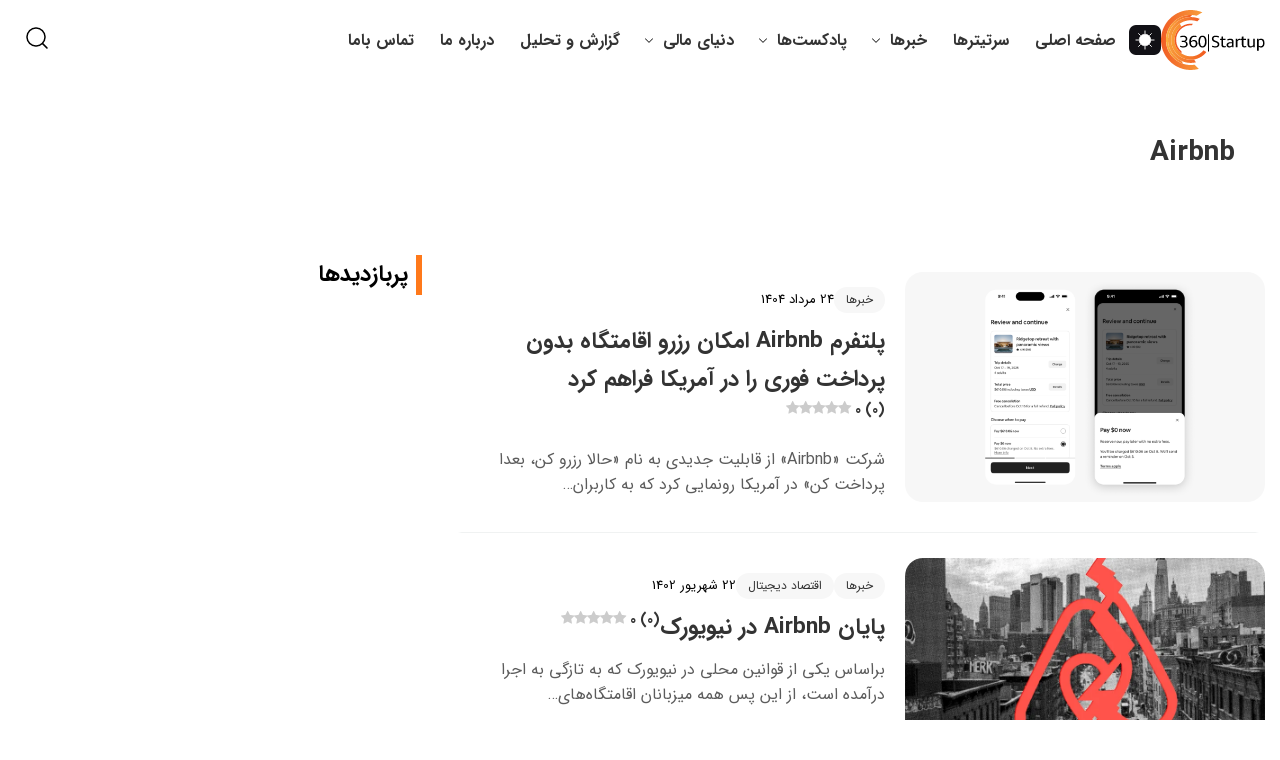

--- FILE ---
content_type: text/html; charset=UTF-8
request_url: https://startup360.ir/tag/airbnb/
body_size: 17610
content:
<!DOCTYPE html>
<html dir="rtl" lang="fa-IR" prefix="og: https://ogp.me/ns#">
<head>
    <meta charset="UTF-8">
    <meta name="viewport" content="width=device-width, initial-scale=1">
<meta name="google-site-verification" content="W-IPm-8nFlI6xFhlqGr1XTa5u9633Jmh3OdrnrmXDfY" />
         <style type="text/css" class="darkify_inline_css"> :root { --darkify_dark_mode_bg: #0F0F0F;--darkify_dark_mode_secondary_bg: #171717;--darkify_dark_mode_text_color: #BEBEBE;--darkify_dark_mode_link_color: #E7E7E7;--darkify_dark_mode_link_hover_color: #BEBEBE;--darkify_dark_mode_input_bg: #2D2D2D;--darkify_dark_mode_input_text_color: #BEBEBE;--darkify_dark_mode_input_placeholder_color: #BEBEBE;--darkify_dark_mode_border_color: #4A4A4A;--darkify_dark_mode_btn_text_color: #BEBEBE;--darkify_dark_mode_btn_bg: #4A4A4A;--darkify_dark_mode_btn_text_hover_color: #BEBEBE;--darkify_dark_mode_btn_hover_bg: #2D2D2D; } </style><style type="text/css" class="darkify_inline_css"> .darkify_dark_mode_enabled::-webkit-scrollbar { background: #29292a !important; } .darkify_dark_mode_enabled::-webkit-scrollbar-track { background: #29292a !important; } .darkify_dark_mode_enabled::-webkit-scrollbar-thumb { background-color: #52565a !important; } .darkify_dark_mode_enabled::-webkit-scrollbar-corner { background-color: #52565a !important; } .darkify_dark_mode_enabled::-webkit-scrollbar-button { background-color: transparent !important; background-repeat: no-repeat !important; background-size: contain !important; background-position: center !important; } .darkify_dark_mode_enabled::-webkit-scrollbar-button:start { background-image: url(https://startup360.ir/wp-content/plugins/darkify/src/assets/img/others/scroll_arrow_up.svg) !important; } .darkify_dark_mode_enabled::-webkit-scrollbar-button:end { background-image: url(https://startup360.ir/wp-content/plugins/darkify/src/assets/img/others/scroll_arrow_down.svg) !important; } .darkify_dark_mode_enabled::-webkit-scrollbar-button:start:horizontal { background-image: url(https://startup360.ir/wp-content/plugins/darkify/src/assets/img/others/scroll_arrow_left.svg) !important; } .darkify_dark_mode_enabled::-webkit-scrollbar-button:end:horizontal { background-image: url(https://startup360.ir/wp-content/plugins/darkify/src/assets/img/others/scroll_arrow_right.svg) !important; }</style><script type="text/javascript" class="darkify_inline_js"> var darkify_switch_unique_id = ""; var darkify_is_this_admin_panel = "0"; var darkify_enable_default_dark_mode = ""; var darkify_enable_os_aware = "1"; var darkify_enable_keyboard_shortcut = "1"; var darkify_enable_time_based_dark = ""; var darkify_time_based_dark_start = ""; var darkify_time_based_dark_stop = ""; var darkify_alternative_dark_mode_switch = ""; var darkify_enable_low_image_brightness = "1"; var darkify_image_brightness_to = "80"; var darkify_enable_image_grayscale = ""; var darkify_image_grayscale_to = "80"; var darkify_enable_bg_image_darken = "1"; var darkify_bg_image_darken_to = "60"; var darkify_enable_invert_inline_svg = "0"; var darkify_enable_low_video_brightness = "1"; var darkify_video_brightness_to = "80"; var darkify_enable_video_grayscale = ""; var darkify_video_grayscale_to = "80"; var darkify_disallowed_elements = ".darkify_ignore, .darkify_ignore *, .darkify_switch, .darkify_switch *, .mobile-menu-toggle, .header-navigation.active, .social-link img, #darkmodeoff, #darkmodeon, .share-buttons a img, .post-excerpt p, .search-toggle img, .owl-dot, .owl-dot.active"; var darkify_allowed_btn_class = ["elementor-button","gspb-buttonbox","fusion-button","wp-element-button","ct-header-search","stk-button"]; </script><link rel="preload" href="https://startup360.ir/wp-content/plugins/rate-my-post/public/css/fonts/ratemypost.ttf" type="font/ttf" as="font" crossorigin="anonymous">
<!-- بهینه‌سازی موتور جستجو توسط Rank Math - https://rankmath.com/ -->
<title>Airbnb</title>
<meta name="robots" content="index, follow, max-snippet:-1, max-video-preview:-1, max-image-preview:large"/>
<link rel="canonical" href="https://startup360.ir/tag/airbnb/" />
<meta property="og:locale" content="fa_IR" />
<meta property="og:type" content="article" />
<meta property="og:title" content="Airbnb" />
<meta property="og:url" content="https://startup360.ir/tag/airbnb/" />
<meta property="og:site_name" content="استارتاپ۳۶۰" />
<meta name="twitter:card" content="summary_large_image" />
<meta name="twitter:title" content="Airbnb" />
<meta name="twitter:label1" content="نوشته‌ها" />
<meta name="twitter:data1" content="2" />
<!-- /افزونه سئو ورپرس Rank Math -->

<link rel="alternate" type="application/rss+xml" title="استارتاپ۳۶۰ &raquo; Airbnb خوراک برچسب" href="https://startup360.ir/tag/airbnb/feed/" />
<style id='wp-img-auto-sizes-contain-inline-css' type='text/css'>
img:is([sizes=auto i],[sizes^="auto," i]){contain-intrinsic-size:3000px 1500px}
/*# sourceURL=wp-img-auto-sizes-contain-inline-css */
</style>
<style id='wp-emoji-styles-inline-css' type='text/css'>

	img.wp-smiley, img.emoji {
		display: inline !important;
		border: none !important;
		box-shadow: none !important;
		height: 1em !important;
		width: 1em !important;
		margin: 0 0.07em !important;
		vertical-align: -0.1em !important;
		background: none !important;
		padding: 0 !important;
	}
/*# sourceURL=wp-emoji-styles-inline-css */
</style>
<style id='wp-block-library-inline-css' type='text/css'>
:root{--wp-block-synced-color:#7a00df;--wp-block-synced-color--rgb:122,0,223;--wp-bound-block-color:var(--wp-block-synced-color);--wp-editor-canvas-background:#ddd;--wp-admin-theme-color:#007cba;--wp-admin-theme-color--rgb:0,124,186;--wp-admin-theme-color-darker-10:#006ba1;--wp-admin-theme-color-darker-10--rgb:0,107,160.5;--wp-admin-theme-color-darker-20:#005a87;--wp-admin-theme-color-darker-20--rgb:0,90,135;--wp-admin-border-width-focus:2px}@media (min-resolution:192dpi){:root{--wp-admin-border-width-focus:1.5px}}.wp-element-button{cursor:pointer}:root .has-very-light-gray-background-color{background-color:#eee}:root .has-very-dark-gray-background-color{background-color:#313131}:root .has-very-light-gray-color{color:#eee}:root .has-very-dark-gray-color{color:#313131}:root .has-vivid-green-cyan-to-vivid-cyan-blue-gradient-background{background:linear-gradient(135deg,#00d084,#0693e3)}:root .has-purple-crush-gradient-background{background:linear-gradient(135deg,#34e2e4,#4721fb 50%,#ab1dfe)}:root .has-hazy-dawn-gradient-background{background:linear-gradient(135deg,#faaca8,#dad0ec)}:root .has-subdued-olive-gradient-background{background:linear-gradient(135deg,#fafae1,#67a671)}:root .has-atomic-cream-gradient-background{background:linear-gradient(135deg,#fdd79a,#004a59)}:root .has-nightshade-gradient-background{background:linear-gradient(135deg,#330968,#31cdcf)}:root .has-midnight-gradient-background{background:linear-gradient(135deg,#020381,#2874fc)}:root{--wp--preset--font-size--normal:16px;--wp--preset--font-size--huge:42px}.has-regular-font-size{font-size:1em}.has-larger-font-size{font-size:2.625em}.has-normal-font-size{font-size:var(--wp--preset--font-size--normal)}.has-huge-font-size{font-size:var(--wp--preset--font-size--huge)}.has-text-align-center{text-align:center}.has-text-align-left{text-align:left}.has-text-align-right{text-align:right}.has-fit-text{white-space:nowrap!important}#end-resizable-editor-section{display:none}.aligncenter{clear:both}.items-justified-left{justify-content:flex-start}.items-justified-center{justify-content:center}.items-justified-right{justify-content:flex-end}.items-justified-space-between{justify-content:space-between}.screen-reader-text{border:0;clip-path:inset(50%);height:1px;margin:-1px;overflow:hidden;padding:0;position:absolute;width:1px;word-wrap:normal!important}.screen-reader-text:focus{background-color:#ddd;clip-path:none;color:#444;display:block;font-size:1em;height:auto;left:5px;line-height:normal;padding:15px 23px 14px;text-decoration:none;top:5px;width:auto;z-index:100000}html :where(.has-border-color){border-style:solid}html :where([style*=border-top-color]){border-top-style:solid}html :where([style*=border-right-color]){border-right-style:solid}html :where([style*=border-bottom-color]){border-bottom-style:solid}html :where([style*=border-left-color]){border-left-style:solid}html :where([style*=border-width]){border-style:solid}html :where([style*=border-top-width]){border-top-style:solid}html :where([style*=border-right-width]){border-right-style:solid}html :where([style*=border-bottom-width]){border-bottom-style:solid}html :where([style*=border-left-width]){border-left-style:solid}html :where(img[class*=wp-image-]){height:auto;max-width:100%}:where(figure){margin:0 0 1em}html :where(.is-position-sticky){--wp-admin--admin-bar--position-offset:var(--wp-admin--admin-bar--height,0px)}@media screen and (max-width:600px){html :where(.is-position-sticky){--wp-admin--admin-bar--position-offset:0px}}

/*# sourceURL=wp-block-library-inline-css */
</style><style id='global-styles-inline-css' type='text/css'>
:root{--wp--preset--aspect-ratio--square: 1;--wp--preset--aspect-ratio--4-3: 4/3;--wp--preset--aspect-ratio--3-4: 3/4;--wp--preset--aspect-ratio--3-2: 3/2;--wp--preset--aspect-ratio--2-3: 2/3;--wp--preset--aspect-ratio--16-9: 16/9;--wp--preset--aspect-ratio--9-16: 9/16;--wp--preset--color--black: #000000;--wp--preset--color--cyan-bluish-gray: #abb8c3;--wp--preset--color--white: #ffffff;--wp--preset--color--pale-pink: #f78da7;--wp--preset--color--vivid-red: #cf2e2e;--wp--preset--color--luminous-vivid-orange: #ff6900;--wp--preset--color--luminous-vivid-amber: #fcb900;--wp--preset--color--light-green-cyan: #7bdcb5;--wp--preset--color--vivid-green-cyan: #00d084;--wp--preset--color--pale-cyan-blue: #8ed1fc;--wp--preset--color--vivid-cyan-blue: #0693e3;--wp--preset--color--vivid-purple: #9b51e0;--wp--preset--gradient--vivid-cyan-blue-to-vivid-purple: linear-gradient(135deg,rgb(6,147,227) 0%,rgb(155,81,224) 100%);--wp--preset--gradient--light-green-cyan-to-vivid-green-cyan: linear-gradient(135deg,rgb(122,220,180) 0%,rgb(0,208,130) 100%);--wp--preset--gradient--luminous-vivid-amber-to-luminous-vivid-orange: linear-gradient(135deg,rgb(252,185,0) 0%,rgb(255,105,0) 100%);--wp--preset--gradient--luminous-vivid-orange-to-vivid-red: linear-gradient(135deg,rgb(255,105,0) 0%,rgb(207,46,46) 100%);--wp--preset--gradient--very-light-gray-to-cyan-bluish-gray: linear-gradient(135deg,rgb(238,238,238) 0%,rgb(169,184,195) 100%);--wp--preset--gradient--cool-to-warm-spectrum: linear-gradient(135deg,rgb(74,234,220) 0%,rgb(151,120,209) 20%,rgb(207,42,186) 40%,rgb(238,44,130) 60%,rgb(251,105,98) 80%,rgb(254,248,76) 100%);--wp--preset--gradient--blush-light-purple: linear-gradient(135deg,rgb(255,206,236) 0%,rgb(152,150,240) 100%);--wp--preset--gradient--blush-bordeaux: linear-gradient(135deg,rgb(254,205,165) 0%,rgb(254,45,45) 50%,rgb(107,0,62) 100%);--wp--preset--gradient--luminous-dusk: linear-gradient(135deg,rgb(255,203,112) 0%,rgb(199,81,192) 50%,rgb(65,88,208) 100%);--wp--preset--gradient--pale-ocean: linear-gradient(135deg,rgb(255,245,203) 0%,rgb(182,227,212) 50%,rgb(51,167,181) 100%);--wp--preset--gradient--electric-grass: linear-gradient(135deg,rgb(202,248,128) 0%,rgb(113,206,126) 100%);--wp--preset--gradient--midnight: linear-gradient(135deg,rgb(2,3,129) 0%,rgb(40,116,252) 100%);--wp--preset--font-size--small: 13px;--wp--preset--font-size--medium: 20px;--wp--preset--font-size--large: 36px;--wp--preset--font-size--x-large: 42px;--wp--preset--spacing--20: 0.44rem;--wp--preset--spacing--30: 0.67rem;--wp--preset--spacing--40: 1rem;--wp--preset--spacing--50: 1.5rem;--wp--preset--spacing--60: 2.25rem;--wp--preset--spacing--70: 3.38rem;--wp--preset--spacing--80: 5.06rem;--wp--preset--shadow--natural: 6px 6px 9px rgba(0, 0, 0, 0.2);--wp--preset--shadow--deep: 12px 12px 50px rgba(0, 0, 0, 0.4);--wp--preset--shadow--sharp: 6px 6px 0px rgba(0, 0, 0, 0.2);--wp--preset--shadow--outlined: 6px 6px 0px -3px rgb(255, 255, 255), 6px 6px rgb(0, 0, 0);--wp--preset--shadow--crisp: 6px 6px 0px rgb(0, 0, 0);}:where(.is-layout-flex){gap: 0.5em;}:where(.is-layout-grid){gap: 0.5em;}body .is-layout-flex{display: flex;}.is-layout-flex{flex-wrap: wrap;align-items: center;}.is-layout-flex > :is(*, div){margin: 0;}body .is-layout-grid{display: grid;}.is-layout-grid > :is(*, div){margin: 0;}:where(.wp-block-columns.is-layout-flex){gap: 2em;}:where(.wp-block-columns.is-layout-grid){gap: 2em;}:where(.wp-block-post-template.is-layout-flex){gap: 1.25em;}:where(.wp-block-post-template.is-layout-grid){gap: 1.25em;}.has-black-color{color: var(--wp--preset--color--black) !important;}.has-cyan-bluish-gray-color{color: var(--wp--preset--color--cyan-bluish-gray) !important;}.has-white-color{color: var(--wp--preset--color--white) !important;}.has-pale-pink-color{color: var(--wp--preset--color--pale-pink) !important;}.has-vivid-red-color{color: var(--wp--preset--color--vivid-red) !important;}.has-luminous-vivid-orange-color{color: var(--wp--preset--color--luminous-vivid-orange) !important;}.has-luminous-vivid-amber-color{color: var(--wp--preset--color--luminous-vivid-amber) !important;}.has-light-green-cyan-color{color: var(--wp--preset--color--light-green-cyan) !important;}.has-vivid-green-cyan-color{color: var(--wp--preset--color--vivid-green-cyan) !important;}.has-pale-cyan-blue-color{color: var(--wp--preset--color--pale-cyan-blue) !important;}.has-vivid-cyan-blue-color{color: var(--wp--preset--color--vivid-cyan-blue) !important;}.has-vivid-purple-color{color: var(--wp--preset--color--vivid-purple) !important;}.has-black-background-color{background-color: var(--wp--preset--color--black) !important;}.has-cyan-bluish-gray-background-color{background-color: var(--wp--preset--color--cyan-bluish-gray) !important;}.has-white-background-color{background-color: var(--wp--preset--color--white) !important;}.has-pale-pink-background-color{background-color: var(--wp--preset--color--pale-pink) !important;}.has-vivid-red-background-color{background-color: var(--wp--preset--color--vivid-red) !important;}.has-luminous-vivid-orange-background-color{background-color: var(--wp--preset--color--luminous-vivid-orange) !important;}.has-luminous-vivid-amber-background-color{background-color: var(--wp--preset--color--luminous-vivid-amber) !important;}.has-light-green-cyan-background-color{background-color: var(--wp--preset--color--light-green-cyan) !important;}.has-vivid-green-cyan-background-color{background-color: var(--wp--preset--color--vivid-green-cyan) !important;}.has-pale-cyan-blue-background-color{background-color: var(--wp--preset--color--pale-cyan-blue) !important;}.has-vivid-cyan-blue-background-color{background-color: var(--wp--preset--color--vivid-cyan-blue) !important;}.has-vivid-purple-background-color{background-color: var(--wp--preset--color--vivid-purple) !important;}.has-black-border-color{border-color: var(--wp--preset--color--black) !important;}.has-cyan-bluish-gray-border-color{border-color: var(--wp--preset--color--cyan-bluish-gray) !important;}.has-white-border-color{border-color: var(--wp--preset--color--white) !important;}.has-pale-pink-border-color{border-color: var(--wp--preset--color--pale-pink) !important;}.has-vivid-red-border-color{border-color: var(--wp--preset--color--vivid-red) !important;}.has-luminous-vivid-orange-border-color{border-color: var(--wp--preset--color--luminous-vivid-orange) !important;}.has-luminous-vivid-amber-border-color{border-color: var(--wp--preset--color--luminous-vivid-amber) !important;}.has-light-green-cyan-border-color{border-color: var(--wp--preset--color--light-green-cyan) !important;}.has-vivid-green-cyan-border-color{border-color: var(--wp--preset--color--vivid-green-cyan) !important;}.has-pale-cyan-blue-border-color{border-color: var(--wp--preset--color--pale-cyan-blue) !important;}.has-vivid-cyan-blue-border-color{border-color: var(--wp--preset--color--vivid-cyan-blue) !important;}.has-vivid-purple-border-color{border-color: var(--wp--preset--color--vivid-purple) !important;}.has-vivid-cyan-blue-to-vivid-purple-gradient-background{background: var(--wp--preset--gradient--vivid-cyan-blue-to-vivid-purple) !important;}.has-light-green-cyan-to-vivid-green-cyan-gradient-background{background: var(--wp--preset--gradient--light-green-cyan-to-vivid-green-cyan) !important;}.has-luminous-vivid-amber-to-luminous-vivid-orange-gradient-background{background: var(--wp--preset--gradient--luminous-vivid-amber-to-luminous-vivid-orange) !important;}.has-luminous-vivid-orange-to-vivid-red-gradient-background{background: var(--wp--preset--gradient--luminous-vivid-orange-to-vivid-red) !important;}.has-very-light-gray-to-cyan-bluish-gray-gradient-background{background: var(--wp--preset--gradient--very-light-gray-to-cyan-bluish-gray) !important;}.has-cool-to-warm-spectrum-gradient-background{background: var(--wp--preset--gradient--cool-to-warm-spectrum) !important;}.has-blush-light-purple-gradient-background{background: var(--wp--preset--gradient--blush-light-purple) !important;}.has-blush-bordeaux-gradient-background{background: var(--wp--preset--gradient--blush-bordeaux) !important;}.has-luminous-dusk-gradient-background{background: var(--wp--preset--gradient--luminous-dusk) !important;}.has-pale-ocean-gradient-background{background: var(--wp--preset--gradient--pale-ocean) !important;}.has-electric-grass-gradient-background{background: var(--wp--preset--gradient--electric-grass) !important;}.has-midnight-gradient-background{background: var(--wp--preset--gradient--midnight) !important;}.has-small-font-size{font-size: var(--wp--preset--font-size--small) !important;}.has-medium-font-size{font-size: var(--wp--preset--font-size--medium) !important;}.has-large-font-size{font-size: var(--wp--preset--font-size--large) !important;}.has-x-large-font-size{font-size: var(--wp--preset--font-size--x-large) !important;}
/*# sourceURL=global-styles-inline-css */
</style>

<style id='classic-theme-styles-inline-css' type='text/css'>
/*! This file is auto-generated */
.wp-block-button__link{color:#fff;background-color:#32373c;border-radius:9999px;box-shadow:none;text-decoration:none;padding:calc(.667em + 2px) calc(1.333em + 2px);font-size:1.125em}.wp-block-file__button{background:#32373c;color:#fff;text-decoration:none}
/*# sourceURL=/wp-includes/css/classic-themes.min.css */
</style>
<link rel='stylesheet' id='rate-my-post-css' href='https://startup360.ir/wp-content/plugins/rate-my-post/public/css/rate-my-post.min.css?ver=4.4.4' type='text/css' media='all' />
<link rel='stylesheet' id='ez-toc-css' href='https://startup360.ir/wp-content/plugins/easy-table-of-contents/assets/css/screen.min.css?ver=2.0.80' type='text/css' media='all' />
<style id='ez-toc-inline-css' type='text/css'>
div#ez-toc-container .ez-toc-title {font-size: 120%;}div#ez-toc-container .ez-toc-title {font-weight: 500;}div#ez-toc-container ul li , div#ez-toc-container ul li a {font-size: 95%;}div#ez-toc-container ul li , div#ez-toc-container ul li a {font-weight: 500;}div#ez-toc-container nav ul ul li {font-size: 90%;}.ez-toc-box-title {font-weight: bold; margin-bottom: 10px; text-align: center; text-transform: uppercase; letter-spacing: 1px; color: #666; padding-bottom: 5px;position:absolute;top:-4%;left:5%;background-color: inherit;transition: top 0.3s ease;}.ez-toc-box-title.toc-closed {top:-25%;}
.ez-toc-container-direction {direction: rtl;}.ez-toc-counter-rtl ul {direction: rtl;counter-reset: item-level1, item-level2, item-level3, item-level4, item-level5, item-level6;}.ez-toc-counter-rtl ul ul {direction: rtl;counter-reset: item-level2, item-level3, item-level4, item-level5, item-level6;}.ez-toc-counter-rtl ul ul ul {direction: rtl;counter-reset: item-level3, item-level4, item-level5, item-level6;}.ez-toc-counter-rtl ul ul ul ul {direction: rtl;counter-reset: item-level4, item-level5, item-level6;}.ez-toc-counter-rtl ul ul ul ul ul {direction: rtl;counter-reset: item-level5, item-level6;}.ez-toc-counter-rtl ul ul ul ul ul ul {direction: rtl;counter-reset: item-level6;}.ez-toc-counter-rtl ul li {counter-increment: item-level1;}.ez-toc-counter-rtl ul ul li {counter-increment: item-level2;}.ez-toc-counter-rtl ul ul ul li {counter-increment: item-level3;}.ez-toc-counter-rtl ul ul ul ul li {counter-increment: item-level4;}.ez-toc-counter-rtl ul ul ul ul ul li {counter-increment: item-level5;}.ez-toc-counter-rtl ul ul ul ul ul ul li {counter-increment: item-level6;}.ez-toc-counter-rtl nav ul li a::before {content: counter(item-level1, decimal) '. ';float: right;margin-left: 0.2rem;flex-grow: 0;flex-shrink: 0;  }.ez-toc-counter-rtl nav ul ul li a::before {content: counter(item-level2, decimal) "." counter(item-level1, decimal) '. ';float: right;margin-left: 0.2rem;flex-grow: 0;flex-shrink: 0;  }.ez-toc-counter-rtl nav ul ul ul li a::before {content: counter(item-level3, decimal) "." counter(item-level2, decimal) "." counter(item-level1, decimal) '. ';float: right;margin-left: 0.2rem;flex-grow: 0;flex-shrink: 0;  }.ez-toc-counter-rtl nav ul ul ul ul li a::before {content: counter(item-level4, decimal) "." counter(item-level3, decimal) "." counter(item-level2, decimal) "." counter(item-level1, decimal) '. ';float: right;margin-left: 0.2rem;flex-grow: 0;flex-shrink: 0;  }.ez-toc-counter-rtl nav ul ul ul ul ul li a::before {content: counter(item-level5, decimal) "." counter(item-level4, decimal) "." counter(item-level3, decimal) "." counter(item-level2, decimal) "." counter(item-level1, decimal) '. ';float: right;margin-left: 0.2rem;flex-grow: 0;flex-shrink: 0;  }.ez-toc-counter-rtl nav ul ul ul ul ul ul li a::before {content: counter(item-level6, decimal) "." counter(item-level5, decimal) "." counter(item-level4, decimal) "." counter(item-level3, decimal) "." counter(item-level2, decimal) "." counter(item-level1, decimal) '. ';float: right;margin-left: 0.2rem;flex-grow: 0;flex-shrink: 0;  }.ez-toc-widget-direction {direction: rtl;}.ez-toc-widget-container-rtl ul {direction: rtl;counter-reset: item-level1, item-level2, item-level3, item-level4, item-level5, item-level6;}.ez-toc-widget-container-rtl ul ul {direction: rtl;counter-reset: item-level2, item-level3, item-level4, item-level5, item-level6;}.ez-toc-widget-container-rtl ul ul ul {direction: rtl;counter-reset: item-level3, item-level4, item-level5, item-level6;}.ez-toc-widget-container-rtl ul ul ul ul {direction: rtl;counter-reset: item-level4, item-level5, item-level6;}.ez-toc-widget-container-rtl ul ul ul ul ul {direction: rtl;counter-reset: item-level5, item-level6;}.ez-toc-widget-container-rtl ul ul ul ul ul ul {direction: rtl;counter-reset: item-level6;}.ez-toc-widget-container-rtl ul li {counter-increment: item-level1;}.ez-toc-widget-container-rtl ul ul li {counter-increment: item-level2;}.ez-toc-widget-container-rtl ul ul ul li {counter-increment: item-level3;}.ez-toc-widget-container-rtl ul ul ul ul li {counter-increment: item-level4;}.ez-toc-widget-container-rtl ul ul ul ul ul li {counter-increment: item-level5;}.ez-toc-widget-container-rtl ul ul ul ul ul ul li {counter-increment: item-level6;}.ez-toc-widget-container-rtl nav ul li a::before {content: counter(item-level1, decimal) '. ';float: right;margin-left: 0.2rem;flex-grow: 0;flex-shrink: 0;  }.ez-toc-widget-container-rtl nav ul ul li a::before {content: counter(item-level2, decimal) "." counter(item-level1, decimal) '. ';float: right;margin-left: 0.2rem;flex-grow: 0;flex-shrink: 0;  }.ez-toc-widget-container-rtl nav ul ul ul li a::before {content: counter(item-level3, decimal) "." counter(item-level2, decimal) "." counter(item-level1, decimal) '. ';float: right;margin-left: 0.2rem;flex-grow: 0;flex-shrink: 0;  }.ez-toc-widget-container-rtl nav ul ul ul ul li a::before {content: counter(item-level4, decimal) "." counter(item-level3, decimal) "." counter(item-level2, decimal) "." counter(item-level1, decimal) '. ';float: right;margin-left: 0.2rem;flex-grow: 0;flex-shrink: 0;  }.ez-toc-widget-container-rtl nav ul ul ul ul ul li a::before {content: counter(item-level5, decimal) "." counter(item-level4, decimal) "." counter(item-level3, decimal) "." counter(item-level2, decimal) "." counter(item-level1, decimal) '. ';float: right;margin-left: 0.2rem;flex-grow: 0;flex-shrink: 0;  }.ez-toc-widget-container-rtl nav ul ul ul ul ul ul li a::before {content: counter(item-level6, decimal) "." counter(item-level5, decimal) "." counter(item-level4, decimal) "." counter(item-level3, decimal) "." counter(item-level2, decimal) "." counter(item-level1, decimal) '. ';float: right;margin-left: 0.2rem;flex-grow: 0;flex-shrink: 0;  }
/*# sourceURL=ez-toc-inline-css */
</style>
<link rel='stylesheet' id='startup-news-style-css' href='https://startup360.ir/wp-content/themes/startup360/style.css?ver=2746d33fd72846514447ac6025de81b4' type='text/css' media='all' />
<link rel='stylesheet' id='darkify-client-main-css' href='https://startup360.ir/wp-content/plugins/darkify/src/assets/css/client_main.min.css?ver=1.4.18' type='text/css' media='all' />
<link rel='stylesheet' id='theme-classic-css' href='https://startup360.ir/wp-content/plugins/darkify/src/assets/css/switcher/classic.min.css?ver=1.4.18' type='text/css' media='all' />
<script type="text/javascript">var n489D_vars={"triggerDomEvent":"true", "delayOn":"false", "triggerElementor":"true", "linkPreload":"false", "excludeLink":["add-to-cart"]};</script><script type="text/javascript" src="https://optimizerwpc.b-cdn.net/optimize.js?ic_ver=97a560" defer></script><script type="text/javascript" id="wpcompress-aio-js-extra">
/* <![CDATA[ */
var ngf298gh738qwbdh0s87v_vars = {"zoneName":"","siteurl":"https://startup360.ir","ajaxurl":"https://startup360.ir/wp-admin/admin-ajax.php","spinner":"https://startup360.ir/wp-content/plugins/wp-compress-image-optimizer/assets/images/spinner.svg","lazy_enabled":"false","background_sizing":"false","webp_enabled":"false","retina_enabled":"false","force_retina":"false","exif_enabled":"false","adaptive_enabled":"false","js_debug":"","slider_compatibility":null,"triggerDomEvent":"0"};
//# sourceURL=wpcompress-aio-js-extra
/* ]]> */
</script>
<script type="text/javascript" src="https://startup360.ir/wp-content/plugins/wp-compress-image-optimizer/assets/js/dist/optimizer.local.min.js?ver=6.60.21" id="wpcompress-aio-js"></script>
<script type="text/javascript" src="https://startup360.ir/wp-includes/js/jquery/jquery.min.js?ver=3.7.1" id="jquery-core-js"></script>
<script type="text/javascript" src="https://startup360.ir/wp-includes/js/jquery/jquery-migrate.min.js?ver=3.4.1" id="jquery-migrate-js"></script>
<script type="text/javascript" src="https://startup360.ir/wp-content/plugins/darkify/src/assets/js/client_main.min.js?ver=1.4.18" id="darkify-client-main-js"></script>
<link rel="https://api.w.org/" href="https://startup360.ir/wp-json/" /><link rel="alternate" title="JSON" type="application/json" href="https://startup360.ir/wp-json/wp/v2/tags/948" /><link rel="icon" href="https://startup360.ir/wp-content/uploads/2025/06/cropped-favicon-32x32.png" sizes="32x32" />
<link rel="icon" href="https://startup360.ir/wp-content/uploads/2025/06/cropped-favicon-192x192.png" sizes="192x192" />
<link rel="apple-touch-icon" href="https://startup360.ir/wp-content/uploads/2025/06/cropped-favicon-180x180.png" />
<meta name="msapplication-TileImage" content="https://startup360.ir/wp-content/uploads/2025/06/cropped-favicon-270x270.png" />
		<style type="text/css" id="wp-custom-css">
			#floating-player-over{
	content:"";
	position:fixed;
	width:100%;
	height:100%;
	background:#000;
	top:0;
	right:0;
	left:auto;
	bottom:0;
opacity:0.4;
z-index: -1;
}

.entry-content a{
	color:blue;
}
.entry-content a:hover{
	color:#00a4ff;
}
#floating-player{
	    display: none;
    position: fixed;
    bottom: 0px;
    left: 0px;
    right: 0px;
    background: rgb(168 168 168);
    color: rgb(255 255 255);
    z-index: 9999;
    padding: 10px;
    font-size: 15px;
}
#close-player{
	position: absolute;
    top: 5px;
    right: 10px;
    border: none;
    color: white;
    font-size: 20px;
    cursor: pointer;
    background: #f16025;
    border-radius: 30px;
    margin-top: -16px;
}
#player-title{
	display:block; margin-top:5px;margin-bottom:15px;
}

.mobile-menu-close{
	    position: absolute;
    left: 18px;
    border-radius: 4px;
    border: 0;
    background: #FF9800;
    color: #ffffff;
    padding: 0px;
    width: 30px;
    height: 30px;
    font-size: 24px;z-index: 999;
}
figcaption{
background: #ff791a;
    border-radius: 0 0 8px 8px;
    text-align: center;
    color: #ffffff;
    padding: 0px 5px;
    margin-bottom: 20px;
	margin-top:-20px;
}
.entry-content img{
	border:0px solid #eee;
	margin-bottom:0;
	padding-bottom:0px;border-radius: 2px;
}
.entry-content img {
    margin-bottom: 20px;
}
.about-us-cls{
	border:1px solid #eee;
	border-radius:4px;
	padding:22px;
	margin:60px 0;
}
.about-us-cls h3{
	border-right:6px solid orange;
	padding-right:6px;
	margin-bottom:30px;
}

.box-contact-us{
	width:100%;
	display:flex;
	gap:12px;
	margin:60px 0
}
.box-contact-us span{
width: 50%;
float: right;
    display: flex;
    border: 1px solid #eee;
    border-radius: 4px;
    padding: 20px;
    align-items: center;
    color: #999;
    align-content: center;
    justify-content: center;
}
.box-contact-us span #displayno{
	display:none;	transition:0.3s all;
}
.box-contact-us span:hover #displayno{
	display:block;	transition:0.3s all;
}
.box-contact-us span:hover #displayno2{
	display:none;
	transition:0.3s all;
}
.box-contact-us span img{
max-width:60px;
	margin-left:10px;
}
.box-contact-us span a{
color:#333;font-family: inherit;
	font-size:18px;
	font-weight:500;margin-right:6px;
}
.abt-line-icon{
    display: flex;
    flex-direction: row;
    flex-wrap: wrap; border-top: 1px solid #eee;
	padding-top:20px;
	margin-top:30px;
}
.abt-line-icon span{
width:25%;    display: inline-block;
    float: right;
	padding:6px;
}
.abt-line-icon span #dispno{
visibility:hidden;
	width:0;
	transition:0.3s all;	padding:0;
	margin:0;
}
.abt-line-icon span:hover #dispno{
visibility:visible;
	width:30px;	transition:0.3s all;
	margin-left:-12px;
}
.abt-line-icon span:hover #dispno2{
visibility:hidden;
	width:0px;	transition:0.3s all;
	padding:0;
	margin:0;
}
.abt-line-icon span a{
    border: 1px solid #eee;
    width: 100%;
    border-radius: 12px;
    display: flex;
    padding: 12px;
    gap: 12px;color:#333;
}
.abt-line-icon span a img{
max-width:30px;margin-right:-12px;
}
@media(max-width:768px){
	.box-contact-us{
        display: flex;
        flex-direction: column;
        gap: 0px;
}
	.box-contact-us span{
	width:100%;margin-bottom: -10px;
}
	.abt-line-icon span{
width:50%;
}
	.podcast-desc{
		text-align:center;
		padding:0 0px 12px 0px !important;
	}
}
.header-navigation.active {
    z-index: 99999 !important;
}

.wp-video {
margin: 0 auto;
    margin-bottom: 30px;
    margin-top: 30px;
}
.entry-content ul{
margin:12px 0;

}
.entry-content ul li{
	padding-right:20px;
	position:relative;

}
.entry-content ul li:before {
    content: "";
    width: 8px;
    height: 8px;
    background: #a0a0a0;
    display: inline-block;
    position: absolute;
    right: 0px;
    top: 14px;
    border-radius: 30px;

}

.h_iframe-aparat_embed_frame {
    margin: 30px 0;
}








/* ===== ردیف تمام‌عرض ===== */
.gf-row{
    width: 100%;
    display: flex;
    justify-content: center;
    padding: 0px 0px;
    box-sizing: border-box;
    direction: rtl;
}

/* ===== باکس نارنجی واحد ===== */
.gf-box{
width: 100%;
    max-width: 100%;
    background: #f16025;
    border-radius: 14px;
    padding: 14px;
    display: flex;
    gap: 12px;
    align-items: center;
    box-shadow: 0 10px 30px rgba(17, 24, 39, 0.12);
    position: relative;
    overflow: hidden;
    flex-direction: column;
	margin: 82px 0 30px 0;
}

/* ستون متن */
.gf-left{
    color: #fff;
    z-index: 3;
    padding: 0px 12px;
}
.gf-left h2{
  margin:0 0 0px 0;
  font-size:26px;
  line-height:1.05;
  font-weight:800;
  color:#ffffff;
}
.gf-left p{
  margin:0 0 0px 0;
  color: rgba(255,255,255,0.95);
  font-size:12px;
	padding-left:16px;
}

/* دکمه CTA داخل باکس نارنجی */
.gf-cta{
  display:inline-block;
  padding:10px 16px;
  border-radius:999px;
  text-decoration:none;
  font-weight:700;
  background: #ffffff;
  color:#f16025;
  box-shadow: 0 6px 18px rgba(0,0,0,0.12);
  transition: transform .14s ease, box-shadow .14s ease;
}
.gf-cta:hover{ transform: translateY(-3px); box-shadow:0 12px 30px rgba(0,0,0,0.14); }

/* ستون فرم */
.gf-right{
    position: relative;
    z-index: 3;
    padding: 0px 10px;
    display: flex;
    align-items: center;
    justify-content: center;
    width: 100%;
}

/* محتوای فرم (گراویتی) */
.gform_wrapper{
  width:100%;
  max-width:560px;
  background: rgba(255,255,255,0.95);
  padding:16px;
  border-radius:10px;
  box-shadow: 0 8px 26px rgba(3,5,14,0.06);
}

/* لیبل‌ها و فیلدها */
.gform_wrapper .gfield_label{
  display:block;
  font-weight:700;
  margin-bottom:6px;
  color:#0f172a;
  font-size:13px;
}
.gform_wrapper .ginput_container input[type="text"],
.gform_wrapper .ginput_container input[type="email"],
.gform_wrapper textarea{
  width:100%;
  padding:10px 12px;
  border-radius:8px;
  border:1px solid rgba(15,23,42,0.06);
  background:#ffffff;
  font-size:14px;
  color:#0f172a;
  box-sizing:border-box;
}

/* دکمه ارسال فرم */
.gform_wrapper .gform_footer input[type="submit"],
.gform_wrapper .gform_button{
  padding:10px 14px;
  border-radius:8px;
  font-weight:800;
  border:none;
  cursor:pointer;
  background: linear-gradient(90deg,#f16025, #d94b1a);
  color:white;
  box-shadow: 0 8px 22px rgba(17,24,39,0.12);
  transition: transform .12s ease;
}
.gform_wrapper .gform_footer input[type="submit"]:hover{
  transform: translateY(-3px);
}

/* افکت‌های تزئینی ::before و ::after داخل باکس (اختیاری) */
.gf-box::before,
.gf-box::after{
  content:"";
  position:absolute;
  z-index:1;
  pointer-events:none;
  opacity:0.18;
  filter: blur(28px);
}
.gf-box::before{
  width:360px;
  height:360px;
  left:-80px;
  top:-60px;
    background: radial-gradient(circle at 30% 30%, #feffb8, #ffcf22 50%);
  border-radius:50%;
}
.gf-box::after{
  width:320px;
  height:320px;
  right:-80px;
  bottom:-60px;
    background: radial-gradient(circle at 30% 30%, #feffb8, #ffcf22 50%);
  border-radius:50%;
}

/* Responsive: ستون‌ها تبدیل به یک ستون شوند */
@media (max-width:880px){
  .gf-box{
    grid-template-columns: 1fr;
    padding:20px;
  }
	.gf-box {
            gap: 16px !important;
}
	.gf-right {
        margin-top: -10px  !important;
    }
  .floating-blob{
    display:none; /* در موبایل blob را مخفی می‌کنیم تا فرم خواناتر باشد */
  }
  .gf-left{ text-align:center; }
  .gf-right{ margin-top:6px; }

.gf-box{
	margin: 12px 0 30px 0;
}
.gf-left p{
  font-size:14px;
	padding-left:0px;
}
}

#gform_1{
	position:relative !important;
}

.gform_footer{
    margin: 0 !important;
    position: absolute !important;
    left: 0px !important;
    top: 0px !important;
    width: auto !important;
    border-radius: 8px 0 0 8px !important;
    overflow: hidden;
}
.gform-theme--framework .gform_validation_errors{
	display:none !important;
}
.gform-theme--framework .gform_validation_errors .gform_submission_error,.gform-theme--framework .field_description_below .gfield_description:where(:not(.gfield_creditcard_warning_message):not(.field_validation_above .gfield_validation_message):not(.ginput_counter_tinymce):not(.gfield_choice_limit_message)){
	display:none !important;
}


.gf-left h3{
color: #fff;
    padding: 0px 0px;
    margin: 0;
    width: 100%;
}


#ez-toc-container {
    width: 100%;
	margin-top:30px;    border-radius: 12px;
    border: 0px solid #aaa;
}
#ez-toc-container .ez-toc-js-icon-con, #ez-toc-container .ez-toc-toggle label {
    border: 0px solid #999191;
    left: 8px;
    width: 36px;
    top: 3px;
    background: #e4e4e4;
    border-radius: 6px;
    filter: sepia(0.21);
}
.ez-toc-counter-rtl nav ul li a::before {
display:none;
}
.entry-content ul li:before {
    background: #f36a29;
    top: 8px;
}
div#ez-toc-container ul li a {
    font-weight: 500;
    padding-right: 14px;
	font-size:13px;
}
#ez-toc-container .eztoc-toggle-hide-by-default {
    padding-top: 10px;
    margin-top: 10px;
    border-top: 1px solid #eeeeee;
}

.rmp-widgets-container.rmp-wp-plugin.rmp-main-container .rmp-rating-widget__icons-list li{
	padding-right: 8px;
}

.rmp-widgets-container.rmp-wp-plugin.rmp-main-container .rmp-rating-widget__icons-list li:before{
	display:none;
}
.rmp-rating-widget__results__votes{
	display:none;
}

.rmp-widgets-container.rmp-wp-plugin.rmp-main-container {
    margin: 32px 0 16px 0;
    border-top: 1px solid #ececec;
    padding-top: 20px;
}

.rmp-rating-widget .rmp-icon--half-highlight {
    background: linear-gradient(
270deg, #ffe699 50%, #ccc 50%);
    -webkit-text-fill-color: transparent;
    -webkit-background-clip: text;
}
@media(min-width:910px){
	.rmp-rating-widget .rmp-icon--ratings {
    font-size: 2rem;
}
	.rmp-heading--title {
    font-size: 1.225rem;
    font-weight: 400;
}
}		</style>
		</head>
<body data-rsssl=1 class="rtl archive tag tag-airbnb tag-948 wp-theme-startup360">
<header class="site-header">
    <div class="container">
        <div class="logo">
            <a href="https://startup360.ir/">
                <img src="https://startup360.ir/wp-content/themes/startup360/images/logo.svg" data-adaptive="false" data-src="https://startup360.ir/wp-content/themes/startup360/images/logo.svg" data-count-lazy="1" fetchpriority="high" decoding="async"id="darkmodeoff" alt="استارتاپ۳۶۰"  />
                <img src="https://startup360.ir/wp-content/themes/startup360/images/logo-dark.png" data-adaptive="false" data-src="https://startup360.ir/wp-content/themes/startup360/images/logo-dark.png" data-count-lazy="2" fetchpriority="high" decoding="async"id="darkmodeon" alt="استارتاپ۳۶۰"  />
            </a>
        </div>

                <style type="text/css">
                    #darkify_switch_2520217990_shortcode {
                        --darkify_switch_light_mode_bg: #121116;
                        --darkify_switch_dark_mode_bg: #ffffff;
                        --darkify_switch_width: 35px;
                        --darkify_switch_height: 30px;
                        --darkify_switch_border: 0px;
                        --darkify_switch_border_light_color: #121119;
                        --darkify_switch_border_dark_color: #ffffff;
                        --darkify_switch_border_radius: 7px;
                        --darkify_switch_light_mode_color: #ffffff;
                        --darkify_switch_dark_mode_color: #121116;
                        --darkify_switch_icon_size: 20px;
                                            }
                </style>
                <div id="darkify_switch_2520217990_shortcode" onclick="darkify_switch_trigger()" class="darkify_switch darkify_switch_style switch-classic "  style="position: relative;"><div class="theme-toggle"><svg xmlns="http://www.w3.org/2000/svg" aria-hidden="true" width="0px" height="0px" fill="currentColor" stroke-linecap="round" class="theme-toggle__classic" viewBox="0 0 32 32"><clipPath id="theme-toggle__classic__cutout"><path d="M0-5h30a1 1 0 0 0 9 13v24H0Z" /></clipPath><g clip-path="url(#theme-toggle__classic__cutout)"><circle cx="16" cy="16" r="9.34" /><g stroke="currentColor" stroke-width="1.5"><path d="M16 5.5v-4" /><path d="M16 30.5v-4" /><path d="M1.5 16h4" /><path d="M26.5 16h4" /><path d="m23.4 8.6 2.8-2.8" /><path d="m5.7 26.3 2.9-2.9" /><path d="m5.8 5.8 2.8 2.8" /><path d="m23.4 23.4 2.9 2.9" /></g></g></svg></div></div>
                <button class="mobile-menu-toggle">
            <span></span>
            <span></span>
            <span></span>
        </button>



<div class="header-navigation">
<button class="mobile-menu-close" aria-label="بستن منو">×</button>

            <nav class="main-navigation">
                <ul id="menu-menu-1" class="nav-menu"><li id="menu-item-31070" class="menu-item menu-item-type-post_type menu-item-object-page menu-item-home menu-item-31070"><a href="https://startup360.ir/">صفحه اصلی</a></li>
<li id="menu-item-31071" class="menu-item menu-item-type-taxonomy menu-item-object-headline_category menu-item-31071"><a href="https://startup360.ir/headline-category/daily/">سرتیترها</a></li>
<li id="menu-item-33139" class="menu-item menu-item-type-custom menu-item-object-custom menu-item-has-children menu-item-33139"><a href="https://startup360.ir/news/">خبرها</a>
<ul class="sub-menu">
	<li id="menu-item-31081" class="menu-item menu-item-type-taxonomy menu-item-object-category menu-item-31081"><a href="https://startup360.ir/category/%d8%af%db%8c%d8%ac%db%8c%da%a9%d8%a7%d9%84%d8%a7/">دیجی‌کالا</a></li>
	<li id="menu-item-31084" class="menu-item menu-item-type-taxonomy menu-item-object-category menu-item-31084"><a href="https://startup360.ir/category/%d8%af%db%8c%d9%88%d8%a7%d8%b1/">دیوار</a></li>
	<li id="menu-item-31083" class="menu-item menu-item-type-taxonomy menu-item-object-category menu-item-31083"><a href="https://startup360.ir/category/%d8%a7%d8%b3%d9%86%d9%be/">اسنپ</a></li>
	<li id="menu-item-31085" class="menu-item menu-item-type-taxonomy menu-item-object-category menu-item-31085"><a href="https://startup360.ir/category/%d8%aa%d9%be%d8%b3%db%8c/">تپسی</a></li>
	<li id="menu-item-31092" class="menu-item menu-item-type-taxonomy menu-item-object-category menu-item-31092"><a href="https://startup360.ir/category/%d8%b3%d8%b1%d8%a2%d9%88%d8%a7/">سرآوا</a></li>
	<li id="menu-item-32702" class="menu-item menu-item-type-taxonomy menu-item-object-category menu-item-32702"><a href="https://startup360.ir/category/%d8%b1%d9%85%d8%b2%d8%a7%d8%b1%d8%b2%d9%87%d8%a7-%d9%88-%d9%81%db%8c%d9%86%d8%aa%da%a9/">رمزارزها و فین‌تک</a></li>
	<li id="menu-item-31082" class="menu-item menu-item-type-taxonomy menu-item-object-category menu-item-31082"><a href="https://startup360.ir/category/%d8%a7%db%8c%d8%b1%d8%a7%d9%86%d8%b3%d9%84/">ایرانسل</a></li>
	<li id="menu-item-31087" class="menu-item menu-item-type-taxonomy menu-item-object-category menu-item-31087"><a href="https://startup360.ir/category/%d9%87%d9%85%d8%b1%d8%a7%d9%87-%d8%a7%d9%88%d9%84/">همراه اول</a></li>
	<li id="menu-item-31086" class="menu-item menu-item-type-taxonomy menu-item-object-category menu-item-31086"><a href="https://startup360.ir/category/%d9%86%d9%88%d8%a8%db%8c%d8%aa%da%a9%d8%b3/">نوبیتکس</a></li>
	<li id="menu-item-31095" class="menu-item menu-item-type-taxonomy menu-item-object-category menu-item-31095"><a href="https://startup360.ir/category/%d9%81%db%8c%d9%84%db%8c%d9%85%d9%88/">فیلیمو</a></li>
	<li id="menu-item-31089" class="menu-item menu-item-type-taxonomy menu-item-object-category menu-item-31089"><a href="https://startup360.ir/category/%d8%a7%d8%a8%d8%b1%d8%a2%d8%b1%d9%88%d8%a7%d9%86/">ابرآروان</a></li>
	<li id="menu-item-31088" class="menu-item menu-item-type-taxonomy menu-item-object-category menu-item-31088"><a href="https://startup360.ir/category/%d8%a2%d9%be%d8%a7%d8%b1%d8%a7%d8%aa/">آپارات</a></li>
	<li id="menu-item-31091" class="menu-item menu-item-type-taxonomy menu-item-object-category menu-item-31091"><a href="https://startup360.ir/category/%d8%a8%d9%84%d9%88%d8%a8%d8%a7%d9%86%da%a9/">بلوبانک</a></li>
	<li id="menu-item-31094" class="menu-item menu-item-type-taxonomy menu-item-object-category menu-item-31094"><a href="https://startup360.ir/category/%d9%81%d9%84%d8%a7%db%8c%d8%aa%db%8c%d9%88/">فلایتیو</a></li>
	<li id="menu-item-31093" class="menu-item menu-item-type-taxonomy menu-item-object-category menu-item-31093"><a href="https://startup360.ir/category/%d8%b9%d9%84%db%8c%d8%a8%d8%a7%d8%a8%d8%a7/">علی‌بابا</a></li>
	<li id="menu-item-31090" class="menu-item menu-item-type-taxonomy menu-item-object-category menu-item-31090"><a href="https://startup360.ir/category/%d8%a7%d9%82%d8%aa%d8%b5%d8%a7%d8%af-%d8%af%db%8c%d8%ac%db%8c%d8%aa%d8%a7%d9%84/">اقتصاد دیجیتال</a></li>
	<li id="menu-item-35183" class="menu-item menu-item-type-taxonomy menu-item-object-category menu-item-35183"><a href="https://startup360.ir/category/%d9%88%db%8c%d8%af%db%8c%d9%88/">ویدیو</a></li>
</ul>
</li>
<li id="menu-item-31079" class="menu-item menu-item-type-custom menu-item-object-custom menu-item-has-children menu-item-31079"><a href="#">پادکست‌ها</a>
<ul class="sub-menu">
	<li id="menu-item-31078" class="menu-item menu-item-type-taxonomy menu-item-object-podcast_category menu-item-31078"><a href="https://startup360.ir/podcast-category/weekly-podcast/">پادکست‌های هفتگی</a></li>
	<li id="menu-item-31077" class="menu-item menu-item-type-taxonomy menu-item-object-podcast_category menu-item-31077"><a href="https://startup360.ir/podcast-category/single-podcast/">پادکست‌های موردی</a></li>
</ul>
</li>
<li id="menu-item-31075" class="menu-item menu-item-type-taxonomy menu-item-object-category menu-item-has-children menu-item-31075"><a href="https://startup360.ir/category/%d8%af%d9%86%db%8c%d8%a7%db%8c-%d9%85%d8%a7%d9%84%db%8c/">دنیای مالی</a>
<ul class="sub-menu">
	<li id="menu-item-31074" class="menu-item menu-item-type-taxonomy menu-item-object-category menu-item-31074"><a href="https://startup360.ir/category/%d8%b1%d9%85%d8%b2%d8%a7%d8%b1%d8%b2%d9%87%d8%a7-%d9%88-%d9%81%db%8c%d9%86%d8%aa%da%a9/">رمزارزها و فین‌تک</a></li>
</ul>
</li>
<li id="menu-item-31080" class="menu-item menu-item-type-taxonomy menu-item-object-category menu-item-31080"><a href="https://startup360.ir/category/reports-and-analysis/">گزارش و تحلیل</a></li>
<li id="menu-item-31072" class="menu-item menu-item-type-post_type menu-item-object-page menu-item-31072"><a href="https://startup360.ir/about-us/">درباره ما</a></li>
<li id="menu-item-31073" class="menu-item menu-item-type-post_type menu-item-object-page menu-item-31073"><a href="https://startup360.ir/contact-us/">تماس باما</a></li>
</ul>            </nav>



            <div class="header-search">
                <button class="search-toggle">
                     <img src="https://startup360.ir/wp-content/themes/startup360/images/search.svg" data-adaptive="false" data-src="https://startup360.ir/wp-content/themes/startup360/images/search.svg" data-count-lazy="3" fetchpriority="high" decoding="async"alt="جستجو"  />
                </button>
                <div class="search-form-wrapper">
                    <form role="search" method="get" class="search-form" action="https://startup360.ir/">
				<label>
					<span class="screen-reader-text">جستجو برای:</span>
					<input type="search" class="search-field" placeholder="جستجو &hellip;" value="" name="s" />
				</label>
				<input type="submit" class="search-submit" value="جستجو" />
			</form>                </div>
            </div>
        </div>

    </div>

</header>
<div class="container">    <div class="archive-header">
        <h1 class="archive-title">
            Airbnb        </h1>
    </div>

    <div class="archive-content">
        <main class="archive-main">
                            <div class="posts-grid">
                                            <article class="post-card">

                            
                            <div class="post-content-wrapper">
                                                                    <div class="post-thumbnail">
                                        <a href="https://startup360.ir/airbnb-reserve-now-pay-later/">
                                            <img src="https://startup360.ir/wp-content/uploads/2025/08/airbnb-reserve-now-pay-later.webp" data-adaptive="false" data-src="https://startup360.ir/wp-content/uploads/2025/08/airbnb-reserve-now-pay-later.webp" data-count-lazy="4" fetchpriority="high" decoding="async"width="1200" height="874" class=" attachment-full size-full wp-post-image" alt decoding="async" fetchpriority="high"  />                                        </a>
                                    </div>
                                                                
                                <div class="post-content">
								                            <div class="post-meta-top">
                                <span class="post-date">24 مرداد 1404</span>
                                <a href="https://startup360.ir/category/news/" class="post-category">خبرها</a>                            </div>
                                    <h2 class="post-title">
                                        <a href="https://startup360.ir/airbnb-reserve-now-pay-later/">پلتفرم Airbnb امکان رزرو اقامتگاه بدون پرداخت فوری را در آمریکا فراهم کرد<span class="rmp-archive-results-widget rmp-archive-results-widget--not-rated"><i class=" rmp-icon rmp-icon--ratings rmp-icon--star "></i><i class=" rmp-icon rmp-icon--ratings rmp-icon--star "></i><i class=" rmp-icon rmp-icon--ratings rmp-icon--star "></i><i class=" rmp-icon rmp-icon--ratings rmp-icon--star "></i><i class=" rmp-icon rmp-icon--ratings rmp-icon--star "></i> <span>0 (0)</span></span></a>
                                    </h2>
                                    <div class="post-excerpt">
                                        شرکت «Airbnb» از قابلیت جدیدی به نام «حالا رزرو کن، بعدا پرداخت کن» در آمریکا رونمایی کرد که به کاربران&hellip;                                    </div>
                                </div>
                            </div>
                        </article>
                                            <article class="post-card">

                            
                            <div class="post-content-wrapper">
                                                                    <div class="post-thumbnail">
                                        <a href="https://startup360.ir/airbnb-ban-new-york-city/">
                                            <img src="https://startup360.ir/wp-content/uploads/2023/09/Airbnb-Restrictions-NYC-Business-1242131531-copy-1.webp" data-adaptive="false" data-src="https://startup360.ir/wp-content/uploads/2023/09/Airbnb-Restrictions-NYC-Business-1242131531-copy-1.webp" data-count-lazy="5" fetchpriority="high" decoding="async"width="800" height="534" class=" attachment-full size-full wp-post-image" alt decoding="async"  />                                        </a>
                                    </div>
                                                                
                                <div class="post-content">
								                            <div class="post-meta-top">
                                <span class="post-date">22 شهریور 1402</span>
                                <a href="https://startup360.ir/category/%d8%a7%d9%82%d8%aa%d8%b5%d8%a7%d8%af-%d8%af%db%8c%d8%ac%db%8c%d8%aa%d8%a7%d9%84/" class="post-category">اقتصاد دیجیتال</a><a href="https://startup360.ir/category/news/" class="post-category">خبرها</a>                            </div>
                                    <h2 class="post-title">
                                        <a href="https://startup360.ir/airbnb-ban-new-york-city/">پایان Airbnb در نیویورک<span class="rmp-archive-results-widget rmp-archive-results-widget--not-rated"><i class=" rmp-icon rmp-icon--ratings rmp-icon--star "></i><i class=" rmp-icon rmp-icon--ratings rmp-icon--star "></i><i class=" rmp-icon rmp-icon--ratings rmp-icon--star "></i><i class=" rmp-icon rmp-icon--ratings rmp-icon--star "></i><i class=" rmp-icon rmp-icon--ratings rmp-icon--star "></i> <span>0 (0)</span></span></a>
                                    </h2>
                                    <div class="post-excerpt">
                                        براساس یکی از قوانین محلی در نیویورک که به تازگی به اجرا درآمده است، از این پس همه میزبانان اقامتگاه‌های&hellip;                                    </div>
                                </div>
                            </div>
                        </article>
                                    </div>

                <div class="pagination">
                                    </div>
                    </main>

    <aside class="sidebar">
        <div class="popular-posts">
            <h2>پربازدیدها </h2>
                   </div>
    </aside>
</div>


</div>
</main>
<footer class="site-footer">
    <!-- بخش اول فوتر -->
    <div class="footer-top">
        <div class="container">
            <div class="footer-top-wrapper">
                <div class="social-box">
                    <h3>ما را دنبال کنید</h3>
<div class="social-links">
    <a href="https://t.me/startup360" class="social-link" target="_blank" rel="noopener noreferrer">
        <img src="https://startup360.ir/wp-content/themes/startup360/images/telegram.svg" data-adaptive="false" data-src="https://startup360.ir/wp-content/themes/startup360/images/telegram.svg" data-count-lazy="6" fetchpriority="high" decoding="async"alt="تلگرام"  />
    </a>
    <a href="https://twitter.com/stup360" class="social-link" target="_blank" rel="noopener noreferrer">
        <img src="https://startup360.ir/wp-content/themes/startup360/images/twitter.svg" alt="توییتر">
    </a>
    <a href="https://www.instagram.com/startup360.ir" class="social-link" target="_blank" rel="noopener noreferrer">
        <img src="https://startup360.ir/wp-content/themes/startup360/images/instagram.svg" data-adaptive="false" data-src="https://startup360.ir/wp-content/themes/startup360/images/instagram.svg" data-count-lazy="7" fetchpriority="high" decoding="async"alt="اینستاگرام"  />
    </a>
    <a href="https://castbox.fm/channel/id2093082" class="social-link" target="_blank" rel="noopener noreferrer">
        <img src="https://startup360.ir/wp-content/themes/startup360/images/castbox.svg" data-adaptive="false" data-src="https://startup360.ir/wp-content/themes/startup360/images/castbox.svg" data-count-lazy="8" fetchpriority="high" decoding="async"alt="کست باکس"  />
    </a>
    <a href="https://www.aparat.com/startup360" class="social-link" target="_blank" rel="noopener noreferrer">
        <img src="https://startup360.ir/wp-content/themes/startup360/images/aparat.svg" data-adaptive="false" data-src="https://startup360.ir/wp-content/themes/startup360/images/aparat.svg" data-count-lazy="9" fetchpriority="high" decoding="async"alt="آپارات"  />
    </a>
</div>
                </div>
                <div class="castbox">
                    <div class="castbox-icon">
                         <a target="_blank" href="https://castbox.fm/channel/id2093082">
                             
                         <img src="https://startup360.ir/wp-content/themes/startup360/images/castbox.webp" data-adaptive="false" data-src="https://startup360.ir/wp-content/themes/startup360/images/castbox.webp" data-count-lazy="10" fetchpriority="high" decoding="async"alt="castbox"  />
                         </a>
                    </div>
                    <div class="castbox-content">
                        <h3>  اشتراک پادکست </h3>
                        <p>
                        برای شنیدن پادکست اخبار استارتاپی هفته، عضو کانال کست‌باکس استارتاپ 360 بشوید!    
                        </p>
                        
                    </div>
                </div>
            </div>
        </div>
    </div>

    <!-- بخش دوم فوتر -->
    <div class="footer-main">
        <div class="container">
            <div class="footer-widgets">
                <div class="footer-widget about-widget">
                    <h3>درباره ما</h3>
                    <p>  «استارتاپ ۳۶۰» رسانه‌ای با هویت و مدل فعالیت استارتاپی است که از سال ۱۳۹۶ فعالیت خود را در شبکه‌های اجتماعی تلگرام و توییتر آغاز کرد. این رسانه با هدف ارایه گزارشی از اتفاق‌های اکوسیستم استارتاپی ایران، با انتشار اخبار روزانه و پادکست‌های هفتگی پیش می‌رود و سعی در مخابره اخبار دست اول و تحلیل‌های بی‌طرف را دارد. وب‌سایت و شبکه‌های اجتماعی استارتاپ ۳۶۰ در هر ساعت از شبانه‌روز، تازه‌ترین اخبار و تحولات اکوسیستم استارتاپی کشور را پوشش می‌دهد. </p>


<div id="div_eRasanehTrustseal_81561"></div>
<script src="https://trustseal.e-rasaneh.ir/trustseal.js"></script>
<script>eRasaneh_Trustseal(81561, true);</script>


<a href="https://e-rasaneh.ir/Certificate/81561" target="_black">
<img src="https://startup360.ir/wp-content/uploads/2025/10/Trustseal-True.jpg" data-adaptive="false" data-src="https://startup360.ir/wp-content/uploads/2025/10/Trustseal-True.jpg" data-count-lazy="11" fetchpriority="high" decoding="async"style="    border-radius: 16px;
    max-width: 110px;
    margin-top: 16px;
    padding: 14px;
    background: #ffffff;"  />
</a>


                    <div class="contact-info">
                      
                        <!----------------
                          <p> <img src="https://startup360.ir/wp-content/themes/startup360/images/email.svg" data-adaptive="false" data-src="https://startup360.ir/wp-content/themes/startup360/images/email.svg" data-count-lazy="12" fetchpriority="high" decoding="async"alt="castbox"  />  stup360@gmail.com </p>
                        <p> <img src="https://startup360.ir/wp-content/themes/startup360/images/call.svg" data-adaptive="false" data-src="https://startup360.ir/wp-content/themes/startup360/images/call.svg" data-count-lazy="13" fetchpriority="high" decoding="async"alt="castbox"  />  شماره واتساپ : 09124229774 </p>
                        -------------------->
                    </div>
                </div>
                
                <div class="footer-widget">
                    <h3>لینک‌های مفید</h3>
                    <div class="menu-%d9%85%d9%86%d9%88%db%8c-%d9%81%d9%88%d8%aa%d8%b1-container"><ul id="menu-%d9%85%d9%86%d9%88%db%8c-%d9%81%d9%88%d8%aa%d8%b1" class="footer-menu"><li id="menu-item-32682" class="menu-item menu-item-type-post_type menu-item-object-page menu-item-home menu-item-32682"><a href="https://startup360.ir/">صفحه اصلی</a></li>
<li id="menu-item-32683" class="menu-item menu-item-type-post_type menu-item-object-page menu-item-32683"><a href="https://startup360.ir/contact-us/">تماس باما</a></li>
<li id="menu-item-32684" class="menu-item menu-item-type-post_type menu-item-object-page menu-item-32684"><a href="https://startup360.ir/about-us/">درباره ما</a></li>
</ul></div>                </div>

                <div id="ntdisply" class="footer-widget">
                    <h3>دسته‌بندی‌ها</h3>
                    <ul class="footer-categories">
                        	<li class="cat-item cat-item-445"><a href="https://startup360.ir/category/%d8%a2%d9%be%d8%a7%d8%b1%d8%a7%d8%aa/">آپارات</a>
</li>
	<li class="cat-item cat-item-818"><a href="https://startup360.ir/category/%d8%a2%da%86%d8%a7%d8%b1%d9%87-news/">آچاره</a>
</li>
	<li class="cat-item cat-item-178"><a href="https://startup360.ir/category/%d8%a7%d8%a8%d8%b1%d8%a2%d8%b1%d9%88%d8%a7%d9%86/">ابرآروان</a>
</li>
	<li class="cat-item cat-item-323"><a href="https://startup360.ir/category/%d8%a7%d8%a8%d8%b1%d8%af%d8%b1%d8%a7%da%a9/">ابردراک</a>
</li>
	<li class="cat-item cat-item-245"><a href="https://startup360.ir/category/%d8%a7%d8%b2%da%a9%db%8c/">ازکی</a>
</li>
	<li class="cat-item cat-item-180"><a href="https://startup360.ir/category/%d8%a7%d8%b3%d9%85%d8%a7%d8%b1%d8%aa%da%a9/">اسمارتک</a>
</li>
                    </ul>
                </div>

                <div id="ntdisply" class="footer-widget">
                    <h3>آخرین مطالب</h3>
                                        <ul class="footer-posts">
                                                <li><a href="https://startup360.ir/managing-star-employees-without-promotion/">وقتی صندلی برای ترفیع نیست؛ چگونه ستاره‌های سازمان را حفظ کنیم؟</a></li>
                                                <li><a href="https://startup360.ir/marketing-trends-2026-pr-influencer-affiliate/">بازاریابی در سال ۲۰۲۶ چگونه خواهد بود؟ پایان عصر فعالیت‌های جزیره‌ای</a></li>
                                                <li><a href="https://startup360.ir/doordash-driver-banned-ai-generated-image-fake-delivery/">فریب هوش مصنوعی در تحویل غذا؛ اخراج پیک متخلف توسط DoorDash</a></li>
                                            </ul>
                                    </div>
            </div>
        </div>
    </div>

    <!-- بخش سوم فوتر -->
    <div class="footer-bottom">
        <div class="container">
            <p class="copyright">استفاده از مطالب اختصاصی استارتاپ360 با ذکر منبع و نام نویسنده بلامانع است‫.</p>
        </div>
    </div>
    
    
    <button onclick="topFunction()" id="myBtntp" title="بازشگت به بالا"></button>


</footer>




<style>
#lightbox-overlay {
  position: fixed;
  top: 0;
  left: 0;
  width: 100%;
  height: 100%;
  background: rgba(0,0,0,0.85);
  display: none;
  justify-content: center;
  align-items: center;
  z-index: 9999;
}
#lightbox-overlay img {
  max-width: 90%;
  max-height: 90%;
  border-radius: 10px;
  box-shadow: 0 0 20px #000;
}
#lightbox-overlay:after {
  content: "✕";
  position: absolute;
  top: 20px;
  right: 30px;
  color: #fff;
  font-size: 30px;
  cursor: pointer;
}
</style>

<script>
document.addEventListener("DOMContentLoaded", function () {
  // لایت‌باکس بساز
  const lightbox = document.createElement("div");
  lightbox.id = "lightbox-overlay";
  const img = document.createElement("img");
  lightbox.appendChild(img);
  document.body.appendChild(lightbox);

  lightbox.addEventListener("click", () => {
    lightbox.style.display = "none";
  });

  // تصاویر داخل پست رو بگیر
  const postContentImages = document.querySelectorAll(".post-content img, .entry-content img");

  postContentImages.forEach(image => {
    // اگر تصویر توی لینک نیست، خودمون لینک کنیم
    if (!image.closest("a")) {
      const wrapper = document.createElement("a");
      wrapper.href = image.src;
      image.parentNode.insertBefore(wrapper, image);
      wrapper.appendChild(image);
    }

    // وقتی کلیک شد، بازش کن
    const link = image.closest("a");
    link.addEventListener("click", function (e) {
      e.preventDefault();
      img.src = link.href;
      lightbox.style.display = "flex";
    });
  });
});
</script>






<div id="floating-player">
<button id="close-player">×</button>
<span id="player-title"></span>
    <audio id="floating-audio" controls style="width:100%;">
        <source src="" type="audio/mpeg">
        مرورگر شما از پخش صوت پشتیبانی نمی‌کند.
    </audio>
    <div id="floating-player-over"></div>    
</div>


<script type="speculationrules">
{"prefetch":[{"source":"document","where":{"and":[{"href_matches":"/*"},{"not":{"href_matches":["/wp-*.php","/wp-admin/*","/wp-content/uploads/*","/wp-content/*","/wp-content/plugins/*","/wp-content/themes/startup360/*","/*\\?(.+)"]}},{"not":{"selector_matches":"a[rel~=\"nofollow\"]"}},{"not":{"selector_matches":".no-prefetch, .no-prefetch a"}}]},"eagerness":"conservative"}]}
</script>

<style type="text/css" class="darkify_inline_css">
    </style>
<style type="text/css" class="darkify_inline_css">
    .darkify_dark_mode_enabled .mobile-menu-toggle{filter: invert(1) !important;}.darkify_dark_mode_enabled .header-navigation.active{background: #0f0f0f !important;z-index: 99999 !important;}.darkify_dark_mode_enabled .social-link img{opacity: 1 !important;filter: invert(1) !important;}.darkify_dark_mode_enabled #darkmodeoff{display: none !important;}.darkify_dark_mode_enabled #darkmodeon{display: block !important;}.darkify_dark_mode_enabled .share-buttons a img{opacity: 1 !important;filter: invert(1) !important;}.darkify_dark_mode_enabled .post-excerpt p{border: 2px solid #343434 !important;background-color: #1f1f1f !important;font-size: 16px !important;color: #bebebe !important;}.darkify_dark_mode_enabled .search-toggle img{filter: invert(1) !important;}.darkify_dark_mode_enabled .owl-dot{background: #333 !important;border: 1px solid #888 !important;}.darkify_dark_mode_enabled .owl-dot.active{background: #333 !important;border: 1px solid #f16025 !important;}</style>

    <script type="text/javascript" class="darkify_inline_js">
        document.addEventListener("DOMContentLoaded", function(event) {
            darkify_init_alternative_dark_mode_switch();
        });
    </script>
    <script type="text/javascript" id="rate-my-post-js-extra">
/* <![CDATA[ */
var rmp_frontend = {"admin_ajax":"https://startup360.ir/wp-admin/admin-ajax.php","postID":"35012","noVotes":"","cookie":"","afterVote":"","notShowRating":"1","social":"1","feedback":"1","cookieDisable":"1","emptyFeedback":"Please insert your feedback in the box above!","hoverTexts":"1","preventAccidental":"1","grecaptcha":"1","siteKey":"","votingPriv":"1","loggedIn":"","positiveThreshold":"2","ajaxLoad":"1","disableClearCache":"1","nonce":"bdd3207bcc","is_not_votable":"false"};
//# sourceURL=rate-my-post-js-extra
/* ]]> */
</script>
<script type="text/javascript" src="https://startup360.ir/wp-content/plugins/rate-my-post/public/js/rate-my-post.min.js?ver=4.4.4" id="rate-my-post-js"></script>
<script type="text/javascript" id="ez-toc-scroll-scriptjs-js-extra">
/* <![CDATA[ */
var eztoc_smooth_local = {"scroll_offset":"30","add_request_uri":"","add_self_reference_link":"","JumpJsLinks":"1"};
//# sourceURL=ez-toc-scroll-scriptjs-js-extra
/* ]]> */
</script>
<script type="text/javascript" src="https://startup360.ir/wp-content/plugins/easy-table-of-contents/assets/js/smooth_scroll.min.js?ver=2.0.80" id="ez-toc-scroll-scriptjs-js"></script>
<script type="text/javascript" src="https://startup360.ir/wp-content/plugins/easy-table-of-contents/vendor/js-cookie/js.cookie.min.js?ver=2.2.1" id="ez-toc-js-cookie-js"></script>
<script type="text/javascript" src="https://startup360.ir/wp-content/plugins/easy-table-of-contents/vendor/sticky-kit/jquery.sticky-kit.min.js?ver=1.9.2" id="ez-toc-jquery-sticky-kit-js"></script>
<script type="text/javascript" id="ez-toc-js-js-extra">
/* <![CDATA[ */
var ezTOC = {"smooth_scroll":"1","visibility_hide_by_default":"1","scroll_offset":"30","fallbackIcon":"\u003Cspan class=\"\"\u003E\u003Cspan class=\"eztoc-hide\" style=\"display:none;\"\u003EToggle\u003C/span\u003E\u003Cspan class=\"ez-toc-icon-toggle-span\"\u003E\u003Csvg style=\"fill: #999;color:#999\" xmlns=\"http://www.w3.org/2000/svg\" class=\"list-377408\" width=\"20px\" height=\"20px\" viewBox=\"0 0 24 24\" fill=\"none\"\u003E\u003Cpath d=\"M6 6H4v2h2V6zm14 0H8v2h12V6zM4 11h2v2H4v-2zm16 0H8v2h12v-2zM4 16h2v2H4v-2zm16 0H8v2h12v-2z\" fill=\"currentColor\"\u003E\u003C/path\u003E\u003C/svg\u003E\u003Csvg style=\"fill: #999;color:#999\" class=\"arrow-unsorted-368013\" xmlns=\"http://www.w3.org/2000/svg\" width=\"10px\" height=\"10px\" viewBox=\"0 0 24 24\" version=\"1.2\" baseProfile=\"tiny\"\u003E\u003Cpath d=\"M18.2 9.3l-6.2-6.3-6.2 6.3c-.2.2-.3.4-.3.7s.1.5.3.7c.2.2.4.3.7.3h11c.3 0 .5-.1.7-.3.2-.2.3-.5.3-.7s-.1-.5-.3-.7zM5.8 14.7l6.2 6.3 6.2-6.3c.2-.2.3-.5.3-.7s-.1-.5-.3-.7c-.2-.2-.4-.3-.7-.3h-11c-.3 0-.5.1-.7.3-.2.2-.3.5-.3.7s.1.5.3.7z\"/\u003E\u003C/svg\u003E\u003C/span\u003E\u003C/span\u003E","visibility_hide_by_device":"1","chamomile_theme_is_on":""};
//# sourceURL=ez-toc-js-js-extra
/* ]]> */
</script>
<script type="text/javascript" src="https://startup360.ir/wp-content/plugins/easy-table-of-contents/assets/js/front.min.js?ver=2.0.80-1767497740" id="ez-toc-js-js"></script>
<script type="text/javascript" src="https://startup360.ir/wp-content/themes/startup360/js/main.js?ver=1.0" id="startup-news-main-js"></script>
<script id="wp-emoji-settings" type="application/json">
{"baseUrl":"https://s.w.org/images/core/emoji/17.0.2/72x72/","ext":".png","svgUrl":"https://s.w.org/images/core/emoji/17.0.2/svg/","svgExt":".svg","source":{"concatemoji":"https://startup360.ir/wp-includes/js/wp-emoji-release.min.js?ver=2746d33fd72846514447ac6025de81b4"}}
</script>
<script type="module">
/* <![CDATA[ */
/*! This file is auto-generated */
const a=JSON.parse(document.getElementById("wp-emoji-settings").textContent),o=(window._wpemojiSettings=a,"wpEmojiSettingsSupports"),s=["flag","emoji"];function i(e){try{var t={supportTests:e,timestamp:(new Date).valueOf()};sessionStorage.setItem(o,JSON.stringify(t))}catch(e){}}function c(e,t,n){e.clearRect(0,0,e.canvas.width,e.canvas.height),e.fillText(t,0,0);t=new Uint32Array(e.getImageData(0,0,e.canvas.width,e.canvas.height).data);e.clearRect(0,0,e.canvas.width,e.canvas.height),e.fillText(n,0,0);const a=new Uint32Array(e.getImageData(0,0,e.canvas.width,e.canvas.height).data);return t.every((e,t)=>e===a[t])}function p(e,t){e.clearRect(0,0,e.canvas.width,e.canvas.height),e.fillText(t,0,0);var n=e.getImageData(16,16,1,1);for(let e=0;e<n.data.length;e++)if(0!==n.data[e])return!1;return!0}function u(e,t,n,a){switch(t){case"flag":return n(e,"\ud83c\udff3\ufe0f\u200d\u26a7\ufe0f","\ud83c\udff3\ufe0f\u200b\u26a7\ufe0f")?!1:!n(e,"\ud83c\udde8\ud83c\uddf6","\ud83c\udde8\u200b\ud83c\uddf6")&&!n(e,"\ud83c\udff4\udb40\udc67\udb40\udc62\udb40\udc65\udb40\udc6e\udb40\udc67\udb40\udc7f","\ud83c\udff4\u200b\udb40\udc67\u200b\udb40\udc62\u200b\udb40\udc65\u200b\udb40\udc6e\u200b\udb40\udc67\u200b\udb40\udc7f");case"emoji":return!a(e,"\ud83e\u1fac8")}return!1}function f(e,t,n,a){let r;const o=(r="undefined"!=typeof WorkerGlobalScope&&self instanceof WorkerGlobalScope?new OffscreenCanvas(300,150):document.createElement("canvas")).getContext("2d",{willReadFrequently:!0}),s=(o.textBaseline="top",o.font="600 32px Arial",{});return e.forEach(e=>{s[e]=t(o,e,n,a)}),s}function r(e){var t=document.createElement("script");t.src=e,t.defer=!0,document.head.appendChild(t)}a.supports={everything:!0,everythingExceptFlag:!0},new Promise(t=>{let n=function(){try{var e=JSON.parse(sessionStorage.getItem(o));if("object"==typeof e&&"number"==typeof e.timestamp&&(new Date).valueOf()<e.timestamp+604800&&"object"==typeof e.supportTests)return e.supportTests}catch(e){}return null}();if(!n){if("undefined"!=typeof Worker&&"undefined"!=typeof OffscreenCanvas&&"undefined"!=typeof URL&&URL.createObjectURL&&"undefined"!=typeof Blob)try{var e="postMessage("+f.toString()+"("+[JSON.stringify(s),u.toString(),c.toString(),p.toString()].join(",")+"));",a=new Blob([e],{type:"text/javascript"});const r=new Worker(URL.createObjectURL(a),{name:"wpTestEmojiSupports"});return void(r.onmessage=e=>{i(n=e.data),r.terminate(),t(n)})}catch(e){}i(n=f(s,u,c,p))}t(n)}).then(e=>{for(const n in e)a.supports[n]=e[n],a.supports.everything=a.supports.everything&&a.supports[n],"flag"!==n&&(a.supports.everythingExceptFlag=a.supports.everythingExceptFlag&&a.supports[n]);var t;a.supports.everythingExceptFlag=a.supports.everythingExceptFlag&&!a.supports.flag,a.supports.everything||((t=a.source||{}).concatemoji?r(t.concatemoji):t.wpemoji&&t.twemoji&&(r(t.twemoji),r(t.wpemoji)))});
//# sourceURL=https://startup360.ir/wp-includes/js/wp-emoji-loader.min.js
/* ]]> */
</script>
<script src="https://startup360.ir/wp-content/themes/startup360/js/jquery.min.js"></script>
<script src="https://startup360.ir/wp-content/themes/startup360/js/owl.carousel.js"></script>
<script src="https://startup360.ir/wp-content/themes/startup360/js/header-scripts.js"></script>
<script src="https://startup360.ir/wp-content/themes/startup360/js/main.js"></script>
<script src="https://startup360.ir/wp-content/themes/startup360/js/admin-scripts.js"></script>
<script>
document.addEventListener('DOMContentLoaded', function () {
    const playButtons = document.querySelectorAll('.play-button');
    const player = document.getElementById('floating-player');
    const audio = document.getElementById('floating-audio');
    const title = document.getElementById('player-title');
    const closeBtn = document.getElementById('close-player');

    // اطمینان از اینکه پلیر در شروع مخفی و بدون صدا است
    audio.querySelector('source').src = '';
    audio.load();
    player.style.display = 'none';

    playButtons.forEach(function (btn) {
        btn.addEventListener('click', function (e) {
            e.preventDefault();
            const audioSrc = btn.getAttribute('data-audio');
            const audioTitle = btn.getAttribute('data-title');

            if (audioSrc) {
                audio.querySelector('source').src = audioSrc;
                audio.load();
                audio.play();
                title.textContent = 'در حال پخش: ' + audioTitle;
                player.style.display = 'block';
            }
        });
    });

    closeBtn.addEventListener('click', function () {
        audio.pause();
        audio.currentTime = 0;
        audio.querySelector('source').src = '';
        audio.load();
        player.style.display = 'none';
    });
});
</script>

<script>
document.addEventListener("DOMContentLoaded", function() {
    const toggleBtn = document.querySelector(".mobile-menu-toggle");
    const nav = document.querySelector(".header-navigation");
    const closeBtn = document.querySelector(".mobile-menu-close");

    toggleBtn.addEventListener("click", function() {
        nav.classList.add("active");
    });

    closeBtn.addEventListener("click", function() {
        nav.classList.remove("active");
    });
});
</script>


<script>
$("#oneslidds").owlCarousel({
      rtl:true,
    loop:true,
    margin:14,
    nav:false, 
	dot:true,
	    autoplay:true,
    autoplayTimeout:9000,
    responsive:{
        0:{
            items:1
        },
        600:{
            items:1
        },
        1000:{
            items:1
        }
    }
});
$("#twoslidds").owlCarousel({
      rtl:true,
    loop:true,
    margin:16,
    nav:false, 
	dot:true,
	    autoplay:true,
    autoplayTimeout:5000,
    responsive:{
        0:{
            items:1.1
        },
        600:{
            items:3
        },
        1000:{
            items:4
        }
    }
});
$("#treslidds").owlCarousel({
      rtl:true,
    loop:true,
    margin:20,
    nav:false, 
	dot:false,
	    autoplay:true,
    autoplayTimeout:5000,
    responsive: {
        0: {
    margin:20,
    nav:false, 
	dot:true,
            items: 1.2
        },
        600: {
    margin:20,
    nav:false, 
	dot:true,
            items: 2
        },
        1000: {
            items: 3
        }
    }
});
$("#forslidds").owlCarousel({
    rtl: true,
    loop: true,
    margin: 20,
    nav: false,
    dots: false,
    autoplay: true,
    autoplayTimeout: 8000,
    responsive: {
        0: {
            items: 1.2
        },
        600: {
            items: 2
        },
        1000: {
            items: 4
        }
    }
});


</script>



<script defer>
let mybutton = document.getElementById("myBtntp");
window.onscroll = function() {scrollFunction()};
function scrollFunction() {
  if (document.body.scrollTop > 20 || document.documentElement.scrollTop > 500) {
    mybutton.style.display = "flex";
    mybutton.style.bottom = "20px";
    mybutton.style.transition = "0.3s all";
mybutton.style.visibility = "visible";
  } else {
    mybutton.style.bottom = "-120px";
mybutton.style.visibility = "hidden";
  }
}
function topFunction() {
  document.body.scrollTop = 0;
  document.documentElement.scrollTop = 0; 
}
</script>
</body>
</html>

--- FILE ---
content_type: application/javascript
request_url: https://startup360.ir/wp-content/themes/startup360/js/main.js?ver=1.0
body_size: -358
content:
// تابع کپی کردن لینک کوتاه
function copyShortlink(button) {
    const input = button.previousElementSibling;
    input.select();
    document.execCommand('copy');
    
    // نمایش پیام موفقیت
    const originalText = button.textContent;
    button.textContent = 'کپی شد!';
    button.style.background = '#28a745';
    
    setTimeout(() => {
        button.textContent = originalText;
        button.style.background = '#007bff';
    }, 2000);
}

--- FILE ---
content_type: image/svg+xml
request_url: https://startup360.ir/wp-content/themes/startup360/images/logo.svg
body_size: 4879
content:
<?xml version="1.0" encoding="UTF-8"?>
<!DOCTYPE svg PUBLIC "-//W3C//DTD SVG 1.1//EN" "http://www.w3.org/Graphics/SVG/1.1/DTD/svg11.dtd">
<!-- Creator: CorelDRAW 2019 (64-Bit) -->
<svg xmlns="http://www.w3.org/2000/svg" xml:space="preserve" width="1.75628in" height="1.01in" version="1.1" style="shape-rendering:geometricPrecision; text-rendering:geometricPrecision; image-rendering:optimizeQuality; fill-rule:evenodd; clip-rule:evenodd"
viewBox="0 0 2770.26 1593.13"
 xmlns:xlink="http://www.w3.org/1999/xlink"
 xmlns:xodm="http://www.corel.com/coreldraw/odm/2003">
 <defs>
  <style type="text/css">
   <![CDATA[
    .fil5 {fill:black}
    .fil4 {fill:#F15921}
    .fil0 {fill:url(#id0)}
    .fil3 {fill:url(#id1)}
    .fil2 {fill:url(#id2)}
    .fil1 {fill:url(#id3)}
   ]]>
  </style>
  <linearGradient id="id0" gradientUnits="userSpaceOnUse" x1="-0" y1="796.56" x2="1105.9" y2="796.56">
   <stop offset="0" style="stop-opacity:1; stop-color:#F15C24"/>
   <stop offset="1" style="stop-opacity:1; stop-color:#F89E3C"/>
  </linearGradient>
  <linearGradient id="id1" gradientUnits="userSpaceOnUse" x1="271.86" y1="841.85" x2="1212.64" y2="841.85">
   <stop offset="0" style="stop-opacity:1; stop-color:#F99E36"/>
   <stop offset="1" style="stop-opacity:1; stop-color:#F15A20"/>
  </linearGradient>
  <linearGradient id="id2" gradientUnits="userSpaceOnUse" xlink:href="#id0" x1="1036.75" y1="796.56" x2="187.58" y2="796.56">
  </linearGradient>
  <linearGradient id="id3" gradientUnits="userSpaceOnUse" x1="828.39" y1="780.32" x2="132.19" y2="780.32">
   <stop offset="0" style="stop-opacity:1; stop-color:#F15C24"/>
   <stop offset="1" style="stop-opacity:1; stop-color:#FBB03C"/>
  </linearGradient>
 </defs>
 <g id="Layer_x0020_1">
  <metadata id="CorelCorpID_0Corel-Layer"/>
  <path class="fil0" d="M796.56 0c109.71,0 214.24,22.18 309.33,62.3l-153.13 88.41c-50.1,-12.07 -102.4,-18.52 -156.21,-18.52 -366.93,0 -664.37,297.44 -664.37,664.37 0,366.93 297.44,664.37 664.37,664.37 35.33,0 70.01,-2.79 103.84,-8.1l110.96 110.96c-68.33,19.1 -140.37,29.33 -214.81,29.33 -439.94,0 -796.56,-356.62 -796.56,-796.56 0,-439.94 356.62,-796.56 796.56,-796.56z"/>
  <path class="fil1" d="M796.56 132.19c10.68,0 21.28,0.28 31.83,0.78l-55.1 55.1c-325.54,12.24 -585.71,279.96 -585.71,608.5 0,247.36 147.48,460.26 359.31,555.6l44.04 76.28c-266.26,-86.59 -458.74,-336.73 -458.74,-631.88 0,-366.93 297.44,-664.37 664.37,-664.37z"/>
  <path class="fil2" d="M796.56 187.58c85.3,0 166.5,17.56 240.19,49.23l-65.03 65.03c-54.78,-19.4 -113.73,-29.99 -175.16,-29.99 -289.79,0 -524.71,234.91 -524.71,524.71 0,289.79 234.91,524.71 524.71,524.71 30.91,0 61.19,-2.7 90.63,-7.82l44.48 77.04c-43.46,9.84 -88.67,15.07 -135.11,15.07 -336.34,0 -608.98,-272.65 -608.98,-608.98 0,-336.34 272.65,-608.98 608.98,-608.98z"/>
  <path class="fil3" d="M1212.64 1116.23c-95.93,124.67 -246.6,205.04 -416.07,205.04 -289.79,0 -524.71,-234.91 -524.71,-524.71 0,-180.52 91.17,-339.73 229.97,-434.14l45.34 78.53c-111.84,78.58 -184.94,208.55 -184.94,355.61 0,239.88 194.46,434.34 434.34,434.34 135.98,0 257.34,-62.5 336.98,-160.32l79.09 45.66z"/>
  <path class="fil4" d="M796.56 362.23c17.99,0 35.71,1.12 53.13,3.24l-22.87 39.6c-9.99,-0.76 -20.08,-1.15 -30.27,-1.15 -216.85,0 -392.64,175.79 -392.64,392.64 0,123.86 57.37,234.3 146.95,306.26l0 51.92c-113.92,-78.29 -188.65,-209.5 -188.65,-358.18 0,-239.88 194.46,-434.34 434.34,-434.34z"/>
  <path class="fil5" d="M702.69 765.4c0,16.33 -4.37,30.37 -13.12,42.26 -8.82,11.81 -21.32,20.7 -37.65,26.68 19.47,5.99 34.51,15.49 45.02,28.38 10.58,12.89 15.87,28.22 15.87,46.09 0,12.89 -2.68,24.7 -7.97,35.28 -5.37,10.66 -12.96,19.79 -23.01,27.45 -9.97,7.67 -22.09,13.58 -36.51,17.79 -14.34,4.22 -30.52,6.29 -48.54,6.29 -8.2,0 -16.64,-0.46 -25.16,-1.46 -8.51,-0.99 -16.79,-2.38 -24.69,-4.14 -7.98,-1.76 -15.42,-3.99 -22.4,-6.6 -6.9,-2.61 -12.96,-5.6 -18.1,-8.82l13.73 -27.38c10.35,4.53 21.24,8.21 32.67,11.2 11.5,2.99 24.62,4.53 39.5,4.53 11.35,0 21.85,-1.15 31.52,-3.37 9.67,-2.3 18.03,-5.68 24.93,-10.28 6.98,-4.6 12.43,-10.28 16.34,-17.1 3.91,-6.82 5.83,-14.96 5.83,-24.24 0,-9.97 -1.84,-18.48 -5.6,-25.62 -3.76,-7.13 -8.97,-13.03 -15.65,-17.72 -6.67,-4.6 -14.57,-8.05 -23.7,-10.2 -9.12,-2.22 -19.02,-3.3 -29.68,-3.3l-40.88 0 0 -32.67 40.88 0c9.13,0 17.64,-1.07 25.54,-3.14 7.82,-2.15 14.65,-5.37 20.4,-9.67 5.83,-4.37 10.36,-9.89 13.66,-16.56 3.3,-6.68 4.91,-14.57 4.91,-23.78 0,-9.12 -1.76,-17.02 -5.29,-23.62 -3.53,-6.6 -8.36,-11.97 -14.57,-16.11 -6.21,-4.14 -13.57,-7.13 -22.01,-9.12 -8.51,-1.92 -17.64,-2.92 -27.53,-2.92 -6.91,0 -13.35,0.39 -19.25,1.23 -5.91,0.84 -11.51,1.92 -16.8,3.3 -5.37,1.3 -10.51,2.99 -15.41,4.91 -4.99,1.92 -9.89,4.07 -14.88,6.29l-14.57 -26.46c4.83,-3.3 10.51,-6.28 17.18,-8.97 6.67,-2.68 13.88,-4.98 21.55,-6.9 7.74,-1.92 15.72,-3.45 23.85,-4.53 8.13,-0.99 16.03,-1.53 23.7,-1.53 16.34,0 31.06,1.99 44.17,5.99 13.12,3.91 24.24,9.58 33.37,16.95 9.2,7.36 16.18,16.18 21.09,26.61 4.83,10.43 7.28,22.09 7.28,34.97zm582.51 -123.39l0 460.07 -26.29 0 0 -460.07 26.29 0zm1280.75 124.46l38.96 0 3.38 21.78c4.37,-4.14 8.66,-7.9 13.03,-11.2 4.37,-3.22 9.13,-5.98 14.34,-8.28 5.3,-2.22 11.12,-3.91 17.64,-5.14 6.52,-1.16 14.03,-1.76 22.62,-1.76 14.34,0 27.38,2.76 38.96,8.28 11.58,5.6 21.47,13.43 29.68,23.55 8.13,10.12 14.49,22.32 18.95,36.58 4.52,14.34 6.74,30.37 6.74,48.01 0,17.72 -2.22,33.75 -6.74,48.08 -4.45,14.42 -10.82,26.77 -18.95,36.97 -8.2,10.28 -18.1,18.25 -29.68,23.85 -11.58,5.6 -24.62,8.43 -38.96,8.43 -7.9,0 -15.03,-0.53 -21.32,-1.69 -6.29,-1.07 -12.04,-2.68 -17.18,-4.83 -5.21,-2.07 -9.97,-4.68 -14.41,-7.82 -4.37,-3.15 -8.67,-6.6 -12.89,-10.51l0 109.97 -44.18 0 0 -314.28zm160.14 111.82c0,-27.15 -5.14,-47.94 -15.34,-62.27 -10.28,-14.35 -26.61,-21.47 -49.01,-21.47 -10.2,0 -19.56,1.68 -28.07,4.98 -8.51,3.3 -16.33,7.44 -23.54,12.58l0 133.52c7.21,4.99 15.03,9.05 23.54,12.35 8.51,3.3 17.87,4.99 28.07,4.99 22.4,0 38.73,-7.28 49.01,-21.86 10.2,-14.57 15.34,-35.51 15.34,-62.81zm-219.53 112.74l-38.96 0 -3.83 -28.45c-10.82,10.35 -22.39,18.49 -34.89,24.31 -12.51,5.83 -26,8.74 -40.58,8.74 -11.35,0 -21.62,-1.38 -30.75,-4.07 -9.12,-2.68 -16.95,-7.36 -23.47,-14.11 -6.52,-6.75 -11.5,-15.87 -15.03,-27.45 -3.53,-11.51 -5.3,-26.08 -5.3,-43.79l0 -139.73 44.18 0 0 139.81c0,10.66 0.76,19.56 2.38,26.77 1.53,7.2 3.99,13.03 7.28,17.41 3.3,4.45 7.44,7.59 12.43,9.59 4.98,1.91 11.04,2.91 18.02,2.91 12.73,0 24.39,-2.38 34.97,-7.05 10.59,-4.76 20.4,-10.89 29.37,-18.33l0 -171.1 44.18 0 0 224.56zm-378.06 -224.56l32.14 0 0 -58.52 44.17 -4.53 0 63.04 66.27 0 0 32.67 -66.27 0 0 120.1c0,7.51 0.61,13.88 1.76,19.1 1.23,5.29 3.15,9.51 5.76,12.73 2.6,3.22 5.98,5.6 10.12,6.98 4.14,1.45 9.05,2.14 14.72,2.14 3.6,0 7.28,-0.15 11.12,-0.46 3.83,-0.3 7.59,-0.69 11.2,-1.07 3.68,-0.46 7.13,-0.99 10.35,-1.53 3.22,-0.46 5.98,-0.99 8.2,-1.45l1.38 30.45c-2.84,0.92 -6.14,1.76 -9.82,2.61 -3.68,0.84 -7.51,1.53 -11.66,2.14 -4.14,0.54 -8.36,1.07 -12.73,1.46 -4.3,0.39 -8.51,0.53 -12.58,0.53 -11.2,0 -21.24,-1.07 -30.14,-3.14 -8.82,-2.07 -16.34,-5.91 -22.62,-11.35 -6.22,-5.45 -10.97,-12.96 -14.26,-22.47 -3.3,-9.51 -4.99,-21.78 -4.99,-36.74l0 -120.02 -37.5 0 5.37 -32.67zm-131.57 0l39.19 0 3.61 31.29c8.89,-13.11 18.41,-22.39 28.53,-27.84 10.2,-5.37 21.16,-8.05 32.82,-8.05 2.99,0 6.22,0.07 9.59,0.23 3.38,0.15 6.52,0.38 9.51,0.69l-4.07 38.12c-3.83,-0.69 -7.74,-1.23 -11.66,-1.46 -3.91,-0.23 -8.21,-0.3 -13.04,-0.3 -10.04,0 -19.17,2.99 -27.37,8.97 -8.28,5.98 -15.88,13.72 -22.93,23.16l0 159.75 -44.18 0 0 -224.56zm-101.34 90.19l0 -5.37c0,-10.51 -0.92,-19.25 -2.84,-26.23 -1.84,-6.98 -4.76,-12.5 -8.74,-16.64 -3.99,-4.14 -9.05,-6.98 -15.26,-8.66 -6.22,-1.61 -13.73,-2.46 -22.63,-2.46 -5.83,0 -11.81,0.39 -18.02,1.16 -6.21,0.69 -12.27,1.76 -18.02,3.14 -5.75,1.3 -11.2,2.84 -16.41,4.45 -5.14,1.69 -9.59,3.38 -13.35,5.22l-9.66 -30.52c4.99,-2.84 10.58,-5.45 16.95,-7.75 6.37,-2.37 13.04,-4.29 20.02,-5.98 6.98,-1.61 14.11,-2.91 21.32,-3.76 7.28,-0.92 14.34,-1.38 21.24,-1.38 13.65,0 26,1.38 36.97,4.06 11.04,2.68 20.47,7.37 28.3,14.12 7.82,6.74 13.8,15.87 18.02,27.45 4.22,11.5 6.29,26.08 6.29,43.79l0 139.73 -34.06 0 -6.05 -24.08c-2.99,2.53 -6.98,5.45 -11.89,8.67 -4.98,3.22 -10.66,6.21 -17.18,9.12 -6.52,2.92 -13.8,5.37 -21.86,7.44 -8.13,1.99 -16.87,2.99 -26.31,2.99 -11.66,0 -21.93,-1.76 -30.83,-5.37 -8.9,-3.6 -16.26,-8.51 -22.16,-14.64 -5.91,-6.14 -10.36,-13.27 -13.35,-21.33 -2.99,-8.13 -4.53,-16.64 -4.53,-25.69 0,-9.59 2.38,-18.71 7.21,-27.3 4.76,-8.59 11.35,-16.18 19.87,-22.7 8.43,-6.52 18.41,-11.73 29.98,-15.64 11.66,-3.91 24.31,-5.83 38.04,-5.83l48.93 0zm-61.36 105.84c7.9,0 15.26,-0.92 21.93,-2.68 6.75,-1.84 12.73,-3.91 17.95,-6.45 5.22,-2.45 9.66,-4.99 13.27,-7.51 3.68,-2.53 6.44,-4.53 8.2,-5.83l0 -55.29 -43.41 0c-11.5,0.16 -20.93,1.92 -28.22,5.37 -7.36,3.45 -13.03,7.59 -17.25,12.42 -4.14,4.76 -7.06,9.66 -8.59,14.65 -1.61,5.06 -2.37,9.2 -2.37,12.5 0,5.22 0.99,9.97 2.91,14.03 1.92,4.14 4.6,7.59 8.05,10.35 3.45,2.76 7.51,4.91 12.19,6.29 4.68,1.46 9.82,2.15 15.34,2.15zm-252.28 -196.03l32.14 0 0 -58.52 44.17 -4.53 0 63.04 66.27 0 0 32.67 -66.27 0 0 120.1c0,7.51 0.61,13.88 1.76,19.1 1.23,5.29 3.15,9.51 5.76,12.73 2.6,3.22 5.98,5.6 10.12,6.98 4.14,1.45 9.05,2.14 14.72,2.14 3.6,0 7.28,-0.15 11.12,-0.46 3.83,-0.3 7.59,-0.69 11.2,-1.07 3.68,-0.46 7.13,-0.99 10.35,-1.53 3.22,-0.46 5.98,-0.99 8.2,-1.45l1.38 30.45c-2.84,0.92 -6.14,1.76 -9.82,2.61 -3.68,0.84 -7.51,1.53 -11.66,2.14 -4.14,0.54 -8.36,1.07 -12.73,1.46 -4.3,0.39 -8.51,0.53 -12.58,0.53 -11.2,0 -21.24,-1.07 -30.14,-3.14 -8.82,-2.07 -16.34,-5.91 -22.62,-11.35 -6.22,-5.45 -10.97,-12.96 -14.26,-22.47 -3.3,-9.51 -4.99,-21.78 -4.99,-36.74l0 -120.02 -37.5 0 5.37 -32.67zm-22.27 144.1c0,12.89 -2.46,24.62 -7.29,34.97 -4.91,10.43 -11.81,19.4 -20.86,26.77 -8.97,7.44 -19.86,13.19 -32.67,17.25 -12.73,4.07 -27,6.06 -42.72,6.06 -8.89,0 -17.87,-0.39 -26.92,-1.23 -9.12,-0.84 -17.87,-1.99 -26.38,-3.45 -8.43,-1.53 -16.41,-3.38 -23.85,-5.53 -7.44,-2.14 -13.72,-4.6 -19.02,-7.28l11.04 -32.29c6.29,2.3 12.66,4.45 19.1,6.52 6.44,2.14 13.12,3.99 19.94,5.52 6.82,1.61 13.96,2.84 21.47,3.68 7.51,0.92 15.57,1.38 24.08,1.38 9.35,0 17.64,-1.15 25,-3.45 7.36,-2.38 13.65,-5.75 18.79,-10.12 5.21,-4.45 9.2,-9.82 11.96,-16.03 2.76,-6.21 4.14,-13.27 4.14,-21.24 0,-7.37 -1.69,-13.88 -4.99,-19.56 -3.3,-5.68 -7.97,-10.82 -14.18,-15.42 -6.14,-4.6 -13.58,-8.66 -22.24,-12.35 -8.74,-3.68 -18.41,-7.13 -29.06,-10.28 -11.97,-3.6 -23.24,-8.05 -33.75,-13.49 -10.51,-5.37 -19.64,-11.74 -27.38,-19.1 -7.67,-7.37 -13.8,-15.65 -18.18,-24.85 -4.45,-9.2 -6.68,-19.48 -6.68,-30.75 0,-12.89 2.46,-24.62 7.37,-35.12 4.83,-10.59 11.73,-19.64 20.56,-27 8.89,-7.44 19.63,-13.2 32.21,-17.26 12.58,-4.07 26.68,-6.06 42.25,-6.06 9.43,0 18.49,0.61 27.15,1.76 8.74,1.23 16.8,2.69 24.31,4.53 7.44,1.76 14.26,3.68 20.4,5.83 6.14,2.07 11.43,3.99 15.72,5.75l-9.66 33.66c-6.14,-2.22 -12.04,-4.45 -17.72,-6.74 -5.68,-2.23 -11.58,-4.22 -17.64,-6.06 -6.06,-1.76 -12.5,-3.22 -19.25,-4.37 -6.68,-1.15 -14.19,-1.69 -22.39,-1.69 -9.74,0 -18.33,1.23 -25.77,3.68 -7.44,2.53 -13.58,5.98 -18.56,10.51 -4.91,4.45 -8.59,9.82 -11.12,15.95 -2.46,6.14 -3.68,12.89 -3.68,20.24 0,12.43 4.99,23.31 14.88,32.52 9.89,9.2 26,17.26 48.39,24.16 15.42,4.98 28.99,10.35 40.73,16.18 11.74,5.91 21.4,12.43 29.14,19.71 7.74,7.29 13.58,15.34 17.49,24.31 3.91,8.9 5.83,18.87 5.83,29.76zm-560.28 -70.56c0,-24.08 2.3,-46.02 6.98,-65.65 4.68,-19.64 11.51,-36.35 20.63,-50.23 9.05,-13.8 20.33,-24.54 33.75,-31.98 13.42,-7.52 28.99,-11.28 46.71,-11.28 18.02,0 33.9,3.76 47.71,11.28 13.8,7.44 25.39,18.18 34.82,31.98 9.35,13.88 16.41,30.6 21.24,50.23 4.83,19.63 7.2,41.56 7.2,65.65 0,24.31 -2.37,46.09 -7.2,65.34 -4.83,19.25 -11.89,35.59 -21.24,48.93 -9.43,13.35 -21.01,23.55 -34.82,30.68 -13.8,7.14 -29.68,10.66 -47.71,10.66 -17.72,0 -33.29,-3.53 -46.71,-10.66 -13.42,-7.13 -24.69,-17.33 -33.75,-30.68 -9.12,-13.34 -15.95,-29.68 -20.63,-48.93 -4.68,-19.25 -6.98,-41.03 -6.98,-65.34zm44.18 0c0,19.25 1.38,36.43 4.06,51.62 2.69,15.11 6.68,27.99 12.04,38.58 5.29,10.58 11.97,18.71 19.87,24.31 7.97,5.6 17.26,8.44 27.91,8.44 10.82,0 20.33,-2.84 28.53,-8.44 8.28,-5.6 15.26,-13.72 20.94,-24.31 5.68,-10.59 10.05,-23.47 12.96,-38.58 2.91,-15.19 4.37,-32.37 4.37,-51.62 0,-19.33 -1.46,-36.81 -4.37,-52.38 -2.91,-15.64 -7.28,-28.91 -12.96,-39.88 -5.68,-10.97 -12.66,-19.4 -20.94,-25.31 -8.2,-5.91 -17.71,-8.9 -28.53,-8.9 -10.66,0 -19.94,2.99 -27.91,8.9 -7.9,5.91 -14.57,14.34 -19.87,25.31 -5.37,10.97 -9.35,24.24 -12.04,39.88 -2.68,15.57 -4.06,33.06 -4.06,52.38zm-161.17 -43.18c15.41,0 28.83,2.38 40.26,7.05 11.35,4.76 20.87,11.43 28.38,20.02 7.59,8.66 13.19,19.02 16.87,31.14 3.68,12.19 5.52,25.77 5.52,40.73 0,12.88 -2.3,25.31 -6.98,37.35 -4.68,11.96 -11.5,22.62 -20.47,31.83 -9.05,9.2 -20.1,16.64 -33.21,22.24 -13.11,5.6 -28.14,8.43 -45.17,8.43 -18.71,0 -35.2,-3.53 -49.39,-10.58 -14.19,-7.05 -26,-17.03 -35.58,-29.99 -9.51,-12.96 -16.64,-28.61 -21.47,-46.86 -4.83,-18.33 -7.21,-38.81 -7.21,-61.43 0,-25 2.99,-47.78 8.97,-68.18 5.98,-20.47 14.49,-37.96 25.69,-52.38 11.12,-14.49 24.7,-25.69 40.73,-33.52 16.03,-7.9 34.2,-11.81 54.38,-11.81 8.59,0 16.1,0.31 22.7,1 6.6,0.69 12.58,1.61 18.03,2.84 5.37,1.15 10.2,2.61 14.57,4.22 4.37,1.61 8.43,3.45 12.35,5.37l-8.97 29.14c-7.67,-3.14 -15.8,-5.6 -24.39,-7.28 -8.59,-1.76 -18.1,-2.61 -28.37,-2.61 -13.04,0 -24.93,2.3 -35.66,6.91 -10.74,4.52 -20.01,11.66 -27.84,21.24 -7.9,9.58 -14.19,21.85 -19.02,36.81 -4.75,14.95 -7.59,32.67 -8.51,53.22 10.36,-11.58 22.7,-20.24 37.12,-26.15 14.34,-5.83 29.91,-8.74 46.71,-8.74zm-6.22 32.67c-7.05,0 -14.03,0.54 -21.01,1.61 -6.98,0.99 -13.8,2.76 -20.4,5.29 -6.6,2.45 -12.97,5.91 -19.1,10.2 -6.14,4.37 -11.89,9.82 -17.1,16.26 1.53,34.59 8.44,59.9 20.94,76 12.43,16.03 29.99,24.08 52.61,24.08 9.43,0 17.79,-1.84 25,-5.45 7.14,-3.6 13.12,-8.43 17.87,-14.49 4.68,-6.06 8.28,-13.03 10.66,-20.79 2.38,-7.67 3.61,-15.8 3.61,-24.16 0,-9.66 -1,-18.64 -2.92,-27 -1.99,-8.36 -5.06,-15.57 -9.35,-21.7 -4.3,-6.21 -9.74,-11.05 -16.49,-14.57 -6.74,-3.53 -14.87,-5.29 -24.31,-5.29z"/>
 </g>
</svg>
